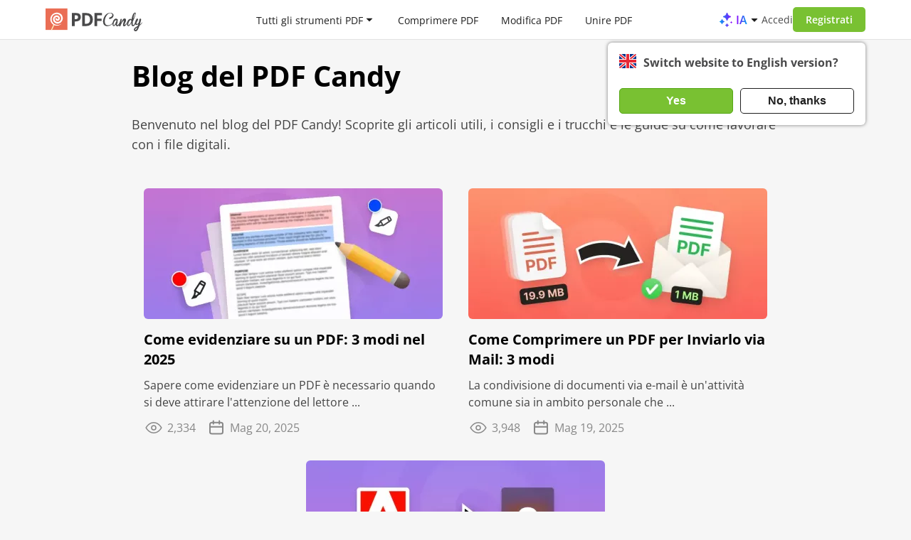

--- FILE ---
content_type: text/html; charset=UTF-8
request_url: https://pdfcandy.com/it/blog
body_size: 12461
content:
<!DOCTYPE html>
<html lang="it">

<head>
  <meta http-equiv="Content-Type" content="text/html; charset=utf-8">
  <meta charset="utf-8">
  <meta http-equiv="X-UA-Compatible" content="IE=edge" />
  <meta name="google" value="notranslate">
      <!-- <link rel="preload" href="https://static.pdfcandy.com/webpack_sprite.css-2402b2af.a0453652..svg" as="image" /> -->
        <link
      rel="preload"
      href="https://static.pdfcandy.com/fonts/opensans/open-sans-v44-cyrillic_latin-regular.woff2"
      as="font"
      type="font/woff2"
      crossorigin="anonymous"
      fetchPriority="high" />
    <!-- <link
      rel="preload"
      href="https://static.pdfcandy.com/fonts/opensans/open-sans-v44-cyrillic_latin-300.woff2"
      as="font"
      type="font/woff2"
      crossorigin="anonymous"
      fetchPriority="high"
    /> -->
    <!-- <link
      rel="preload"
      href="https://static.pdfcandy.com/fonts/opensans/open-sans-v44-cyrillic_latin-500.woff2"
      as="font"
      type="font/woff2"
      crossorigin="anonymous"
      fetchPriority="high"
    /> -->
    <link
      rel="preload"
      href="https://static.pdfcandy.com/fonts/opensans/open-sans-v44-cyrillic_latin-600.woff2"
      as="font"
      type="font/woff2"
      crossorigin="anonymous"
      fetchPriority="high" />
    <link
      rel="preload"
      href="https://static.pdfcandy.com/fonts/opensans/open-sans-v44-cyrillic_latin-700.woff2"
      as="font"
      type="font/woff2"
      crossorigin="anonymous"
      fetchPriority="high" />
    <!-- <link
      rel="preload"
      href="https://static.pdfcandy.com/fonts/opensans/open-sans-v44-cyrillic_latin-800.woff2"
      as="font"
      type="font/woff2"
      crossorigin="anonymous"
      fetchPriority="high"
    /> -->
      <title>Blog - PDF Candy</title>
  <link rel="shortcut icon" href="https://static.pdfcandy.com/images/favicon3.ico">
  <meta name="viewport" content="width=device-width, initial-scale=1.0">
        
  
  <link rel="stylesheet" href="https://static.pdfcandy.com/index.css?171031092">
      
  
      <link rel="stylesheet" href="https://static.pdfcandy.com/blog.css?1769615798">
  
  
  
  
  
  
  
  <meta name="language" content="it" />
  
    
<link rel="canonical" href="https://pdfcandy.com/it/blog" />
<link rel="alternate" hreflang="x-default" href="https://pdfcandy.com/blog" />
<link rel="alternate" hreflang="en" href="https://pdfcandy.com/blog" />
<link rel="alternate" hreflang="it" href="https://pdfcandy.com/it/blog" />
<link rel="alternate" hreflang="de" href="https://pdfcandy.com/de/blog" />
<link rel="alternate" hreflang="fr" href="https://pdfcandy.com/fr/blog" />
<link rel="alternate" hreflang="pt" href="https://pdfcandy.com/pt/blog" />
<link rel="alternate" hreflang="sv" href="https://pdfcandy.com/se/blog" />
      <script async src="https://www.googletagmanager.com/gtag/js?id=G-61TEKBGQ22"></script>
  <script>
    window.dataLayer = window.dataLayer || [];
    window.glb = window.glb || {};

    function gtag() {
      dataLayer.push(arguments);
    }
    gtag('js', new Date());
    gtag('config', 'G-61TEKBGQ22');


    function setCookie(name, value, options) {
      options = options || {};
      var expires = options.expires;
      if (typeof expires == "number" && expires) {
        var d = new Date();
        d.setTime(d.getTime() + expires * 1000);
        expires = options.expires = d;
      }
      if (expires && expires.toUTCString) {
        options.expires = expires.toUTCString();
      }
      value = encodeURIComponent(value);
      var updatedCookie = name + "=" + value;
      for (var propName in options) {
        updatedCookie += "; " + propName;
        var propValue = options[propName];
        if (propValue !== true) {
          updatedCookie += "=" + propValue;
        }
      }
      document.cookie = updatedCookie;
    }
  </script>
</head>

<body id="it" class="">

          <div class="signup-popup popupcandy" data-type='popup'>
  <div class="popupcandy__close svg-cross svg-cross-dims">
  </div>
  <div class="popupcandy__header" data-titles="[&quot;Accedi a PDF Candy&quot;,&quot;Accedi con email&quot;,&quot;Codice inviato!&quot;]">Accedi a PDF Candy</div>
  <!-- /.login-popup__header -->

  <div class="login-popup__social social_list">
    <button type="button"
            data-url="/it/google-signin?redirect_state=%2Fit%2Fblog"
            class="login-popup__social-item gsignin"
    >
      <i class="svg-google_sign_in_logo"></i>
      <span>Accedi con Google</span>
    </button>
    <button type="button"
            data-url="/it/apple-signin?redirect_state=%2Fit%2Fblog"
            class="login-popup__social-item apple"
    >
      <i class="svg-apple_sign_in_logo"></i>
      <span>Accedi con Apple</span>
    </button>
  </div>

  <div class="login-popup__or">
    o  </div>
  <div class="login-popup__social _2">
    <button type="button" class="login-popup__social-item btn2">
      <i class="svg-email_sign_in"></i>
      <span>Accedi con email</span>
    </button>
  </div>

  <div style="display:none" class="login-popup__form">
    <form action="#" class="login-form">
      <label for="mail2">Email</label>
      <input id="mail2" type="email" class="login-form__email mb-0" autocomplete="on" autofocus>

      <label style="display:none" for="otp2">Controlla la tua email</label>
      <input style="display:none" id="otp2" type="number" class="login-form__otp mb-0" min="0" autocomplete="off" autofocus>

      <div class="popup-error-email popup-error"></div>
      <input type="button" class="login-form__btn btn2" value="Accedi">
    </form>
  </div>

  <div class="terms_text">
    Utilizzando PDF Candy, accetti i nostri <a href="/it/terms-of-use.html">Termini di utilizzo</a> e la nostra <a href="/it/privacy-policy.html">Informativa sulla privacy</a>.  </div>

  <!-- /.login-popup__form -->
</div>      <div class="overlay"></div>
  
  
  <!-- HEADER -->

  
  <header class="header container-wrap">
    <a href="#" class="arr_back" draggable="false">
      <i class="svg-back" draggable="false"></i>
    </a>
    <div class="header__logo">
      <a href="/it/" draggable="false">
        <img
          src="https://static.pdfcandy.com/top-logo.svg"
          width="136"
          height="34"
          draggable="false"
          class="header__logo-img"
          alt="PDFCandy"
          title="PDFCandy"
        />
      </a>
          </div>
            <div class="header__nav">
              <div class="header__nav-item" id="all-tools-box-open">
          <a href="#" onclick="return false;" class="header__nav-link">
            Tutti gli strumenti PDF          </a>
          <svg class="header__nav-arrow arrow" width="10" height="5" viewBox="0 0 10 5" fill="none" xmlns="http://www.w3.org/2000/svg">
          <path d="M1.20711 0C0.761654 0 0.538571 0.538571 0.853553 0.853553L4.64645 4.64645C4.84171 4.84171 5.15829 4.84171 5.35355 4.64645L9.14645 0.853553C9.46143 0.53857 9.23835 0 8.79289 0H1.20711Z" fill="#1F1F1F"/>
          </svg>
        </div>
        <a href="/it/compress-pdf.html" class="header__nav-item">Comprimere PDF</a>
        <a href="/it/edit-pdf.html" class="header__nav-item">Modifica PDF</a>
        <a href="/it/merge-pdf.html" class="header__nav-item">Unire PDF</a>
        <a href="/it/pdf-to-word.html" class="header__nav-item">PDF in Word</a>
          </div>
    <!-- /.header-nav -->
    <div class="header__profile">
                        <div class="header-menu-item-ai">
            <a href="#" class="header-ai-dropdown-trigger">
              <i class="svg-ai-stars"></i>
              <span>IA</span>
              <i class="arrow svg-arrow"></i>
            </a>
            <div class="ai-dropdown" data-type="popup">
            <ul class="dropdown-menu">
                              <li>
                  <a href="/it/pdf-summarizer.html">
                    <i class="svg-pdf-summarizer"></i>
                    Riassumi PDF                  </a>
                </li>
                              <li>
                  <a href="/it/pdf-chat.html">
                    <i class="svg-pdf-chat"></i>
                    Chatta con PDF                  </a>
                </li>
                              <li>
                  <a href="/it/pdf-translator.html">
                    <i class="svg-pdf-translator"></i>
                    Traduci PDF                  </a>
                </li>
                          </ul>
          </div>
        </div>
                    <div class="header__profile-login">Accedi</div>
        <div class="btn2 header__profile-signupBtn">Registrati</div>
                              <div id="langpopup" class="lang__suggest">
            <div class="lang__suggest-question">
              <div class="langpopup__img svg-{lang} svg-{lang}-dims">

              </div>
              <div class="lang__suggest-text phrase2">

              </div>
            </div>
            <div class="lang__suggest-btns">
              <button class="lang__suggest-btn lang__suggest-relocate phrase4 btn2"></button>
              <button class="lang__suggest-close phrase3 lang__suggest-btn btn2 btn-inactive"></button>
            </div>
          </div>
                            <!-- /.header__profile-lang -->

      <div class="header__profile-burger ml-15">
        <span></span>
      </div>
      <!-- /.header__profile-burger -->
    </div>
    <!-- /.header-profile -->
    <div class="header__popups">
      <div class="all-tools-box" data-type="popup">
        <div class="all-tools-menu container-wrap">
                                          <div class=" block block-1">
              <div class="menu-header short-text"><span title="Gestione dei file PDF">Gestione dei file PDF</span></div>
              <div class="all-tools__container">
                
                  <a title="Modifica PDF" href="/it/edit-pdf.html" class="" >
                    <div class="item short-text ">
                      <div class="svg-block">
                        <i class="svg-edit-pdf svg-edit-pdf-dims"></i>
                      </div>
                      <span>Modifica PDF</span>
                                          </div>
                  </a>
                
                  <a title="Comprimere PDF" href="/it/compress-pdf.html" class="" >
                    <div class="item short-text ">
                      <div class="svg-block">
                        <i class="svg-compress-pdf svg-compress-pdf-dims"></i>
                      </div>
                      <span>Comprimere PDF</span>
                                          </div>
                  </a>
                
                  <a title="Sintesi PDF" href="/it/pdf-summarizer.html" class="" >
                    <div class="item short-text ">
                      <div class="svg-block">
                        <i class="svg-pdf-summarizer svg-pdf-summarizer-dims"></i>
                      </div>
                      <span>Sintesi PDF</span>
                                          </div>
                  </a>
                
                  <a title="Unire PDF" href="/it/merge-pdf.html" class="" >
                    <div class="item short-text ">
                      <div class="svg-block">
                        <i class="svg-merge-pdf svg-merge-pdf-dims"></i>
                      </div>
                      <span>Unire PDF</span>
                                          </div>
                  </a>
                
                  <a title="Traduttore PDF" href="/it/pdf-translator.html" class="" >
                    <div class="item short-text ">
                      <div class="svg-block">
                        <i class="svg-pdf-translator svg-pdf-translator-dims"></i>
                      </div>
                      <span>Traduttore PDF</span>
                                          </div>
                  </a>
                
                  <a title="Chatta con PDF" href="/it/pdf-chat.html" class="" >
                    <div class="item short-text ">
                      <div class="svg-block">
                        <i class="svg-pdf-chat svg-pdf-chat-dims"></i>
                      </div>
                      <span>Chatta con PDF</span>
                                          </div>
                  </a>
                
                  <a title="Dividere PDF" href="/it/split-pdf.html" class="" >
                    <div class="item short-text ">
                      <div class="svg-block">
                        <i class="svg-split-pdf svg-split-pdf-dims"></i>
                      </div>
                      <span>Dividere PDF</span>
                                          </div>
                  </a>
                
                  <a title="Sbloccare PDF" href="/it/unlock-pdf.html" class="" >
                    <div class="item short-text ">
                      <div class="svg-block">
                        <i class="svg-unlock-pdf svg-unlock-pdf-dims"></i>
                      </div>
                      <span>Sbloccare PDF</span>
                                          </div>
                  </a>
                
                  <a title="Proteggere PDF" href="/it/protect-pdf.html" class="" >
                    <div class="item short-text ">
                      <div class="svg-block">
                        <i class="svg-protect-pdf svg-protect-pdf-dims"></i>
                      </div>
                      <span>Proteggere PDF</span>
                                          </div>
                  </a>
                
                  <a title="Ruota PDF" href="/it/rotate-pdf.html" class="" >
                    <div class="item short-text ">
                      <div class="svg-block">
                        <i class="svg-rotate-pdf svg-rotate-pdf-dims"></i>
                      </div>
                      <span>Ruota PDF</span>
                                          </div>
                  </a>
                
                  <a title="Taglia PDF" href="/it/crop-pdf.html" class="" >
                    <div class="item short-text ">
                      <div class="svg-block">
                        <i class="svg-crop-pdf svg-crop-pdf-dims"></i>
                      </div>
                      <span>Taglia PDF</span>
                                          </div>
                  </a>
                
                  <a title="Firma PDF" href="/it/sign-pdf.html" class="" >
                    <div class="item short-text ">
                      <div class="svg-block">
                        <i class="svg-sign-pdf svg-sign-pdf-dims"></i>
                      </div>
                      <span>Firma PDF</span>
                                          </div>
                  </a>
                
                  <a title="Modifica metadati" href="/it/edit-pdf-meta.html" class="" >
                    <div class="item short-text ">
                      <div class="svg-block">
                        <i class="svg-edit-pdf-meta svg-edit-pdf-meta-dims"></i>
                      </div>
                      <span>Modifica metadati</span>
                                          </div>
                  </a>
                
                  <a title="Cancellare le pagine" href="/it/delete-pages.html" class="" >
                    <div class="item short-text ">
                      <div class="svg-block">
                        <i class="svg-delete-pages svg-delete-pages-dims"></i>
                      </div>
                      <span>Cancellare le pagine</span>
                                          </div>
                  </a>
                
                  <a title="Riorganizza pagine" href="/it/rearrange-pdf.html" class="" >
                    <div class="item short-text ">
                      <div class="svg-block">
                        <i class="svg-rearrange-pdf svg-rearrange-pdf-dims"></i>
                      </div>
                      <span>Riorganizza pagine</span>
                                          </div>
                  </a>
                
                  <a title="Estrarre pagine" href="/it/extract-pages-from-pdf.html" class="" >
                    <div class="item short-text ">
                      <div class="svg-block">
                        <i class="svg-extract-pages-from-pdf svg-extract-pages-from-pdf-dims"></i>
                      </div>
                      <span>Estrarre pagine</span>
                                          </div>
                  </a>
                
                  <a title="Estrai testo" href="/it/extract-text.html" class="" >
                    <div class="item short-text ">
                      <div class="svg-block">
                        <i class="svg-extract-text svg-extract-text-dims"></i>
                      </div>
                      <span>Estrai testo</span>
                                          </div>
                  </a>
                

                <a title="Tutti gli strumenti PDF" href="/it/tools.html" class="all-tools-link">
                  <div class="item short-text">
                    <div class="svg-block">
                      <i class="svg-all-tools"></i>
                    </div>
                    <span>Tutti gli strumenti PDF</span>
                  </div>
                </a>

              </div>
            </div>
                      <div class=" block block-2">
              <div class="menu-header short-text"><span title="Converti in PDF">Converti in PDF</span></div>
              <div class="all-tools__container">
                
                  <a title="Word in PDF" href="/it/word-to-pdf.html" class="" >
                    <div class="item short-text ">
                      <div class="svg-block">
                        <i class="svg-word-to-pdf svg-word-to-pdf-dims"></i>
                      </div>
                      <span>Word in PDF</span>
                                          </div>
                  </a>
                
                  <a title="JPG in PDF" href="/it/jpg-to-pdf.html" class="" >
                    <div class="item short-text ">
                      <div class="svg-block">
                        <i class="svg-jpg-to-pdf svg-jpg-to-pdf-dims"></i>
                      </div>
                      <span>JPG in PDF</span>
                                          </div>
                  </a>
                
                  <a title="Convertitore PDF" href="/it/" class="" >
                    <div class="item short-text ">
                      <div class="svg-block">
                        <i class="svg-pdf-converter svg-pdf-converter-dims"></i>
                      </div>
                      <span>Convertitore PDF</span>
                                          </div>
                  </a>
                
                  <a title="PNG in PDF" href="/it/png-to-pdf.html" class="" >
                    <div class="item short-text ">
                      <div class="svg-block">
                        <i class="svg-png-to-pdf svg-png-to-pdf-dims"></i>
                      </div>
                      <span>PNG in PDF</span>
                                          </div>
                  </a>
                
                  <a title="EPUB in PDF" href="/it/epub-to-pdf.html" class="" >
                    <div class="item short-text ">
                      <div class="svg-block">
                        <i class="svg-epub-to-pdf svg-epub-to-pdf-dims"></i>
                      </div>
                      <span>EPUB in PDF</span>
                                          </div>
                  </a>
                
                  <a title="Converti in PDF" href="/it/convert-to-pdf.html" class="" >
                    <div class="item short-text ">
                      <div class="svg-block">
                        <i class="svg-convert-to-pdf svg-convert-to-pdf-dims"></i>
                      </div>
                      <span>Converti in PDF</span>
                                          </div>
                  </a>
                
                  <a title="DOCX in PDF" href="/it/docx-to-pdf.html" class="" >
                    <div class="item short-text ">
                      <div class="svg-block">
                        <i class="svg-docx-to-pdf svg-docx-to-pdf-dims"></i>
                      </div>
                      <span>DOCX in PDF</span>
                                          </div>
                  </a>
                
                  <a title="Excel in PDF" href="/it/excel-to-pdf.html" class="" >
                    <div class="item short-text ">
                      <div class="svg-block">
                        <i class="svg-excel-to-pdf svg-excel-to-pdf-dims"></i>
                      </div>
                      <span>Excel in PDF</span>
                                          </div>
                  </a>
                
                  <a title="Immagine in PDF" href="/it/image-to-pdf.html" class="" >
                    <div class="item short-text ">
                      <div class="svg-block">
                        <i class="svg-image-to-pdf svg-image-to-pdf-dims"></i>
                      </div>
                      <span>Immagine in PDF</span>
                                          </div>
                  </a>
                
                  <a title="PPT in PDF" href="/it/ppt-to-pdf.html" class="" >
                    <div class="item short-text ">
                      <div class="svg-block">
                        <i class="svg-ppt-to-pdf svg-ppt-to-pdf-dims"></i>
                      </div>
                      <span>PPT in PDF</span>
                                          </div>
                  </a>
                
                  <a title="PPTX in PDF" href="/it/pptx-to-pdf.html" class="" >
                    <div class="item short-text ">
                      <div class="svg-block">
                        <i class="svg-pptx-to-pdf svg-pptx-to-pdf-dims"></i>
                      </div>
                      <span>PPTX in PDF</span>
                                          </div>
                  </a>
                
                  <a title="HEIC in PDF" href="/it/heic-to-pdf.html" class="" >
                    <div class="item short-text ">
                      <div class="svg-block">
                        <i class="svg-heic-to-pdf svg-heic-to-pdf-dims"></i>
                      </div>
                      <span>HEIC in PDF</span>
                                          </div>
                  </a>
                
                  <a title="HTML in PDF" href="/it/html-to-pdf.html" class="" >
                    <div class="item short-text ">
                      <div class="svg-block">
                        <i class="svg-html-to-pdf svg-html-to-pdf-dims"></i>
                      </div>
                      <span>HTML in PDF</span>
                                          </div>
                  </a>
                
                  <a title="DjVu in PDF" href="/it/djvu-to-pdf.html" class="" >
                    <div class="item short-text ">
                      <div class="svg-block">
                        <i class="svg-djvu-to-pdf svg-djvu-to-pdf-dims"></i>
                      </div>
                      <span>DjVu in PDF</span>
                                          </div>
                  </a>
                
                  <a title="PAGES in PDF" href="/it/pages-to-pdf.html" class="" >
                    <div class="item short-text ">
                      <div class="svg-block">
                        <i class="svg-pages-to-pdf svg-pages-to-pdf-dims"></i>
                      </div>
                      <span>PAGES in PDF</span>
                                          </div>
                  </a>
                
                  <a title="TIFF in PDF" href="/it/tiff-to-pdf.html" class="" >
                    <div class="item short-text ">
                      <div class="svg-block">
                        <i class="svg-tiff-to-pdf svg-tiff-to-pdf-dims"></i>
                      </div>
                      <span>TIFF in PDF</span>
                                          </div>
                  </a>
                
                  <a title="TXT in PDF" href="/it/txt-to-pdf.html" class="" >
                    <div class="item short-text ">
                      <div class="svg-block">
                        <i class="svg-txt-to-pdf svg-txt-to-pdf-dims"></i>
                      </div>
                      <span>TXT in PDF</span>
                                          </div>
                  </a>
                
                  <a title="ODT in PDF" href="/it/odt-to-pdf.html" class="" >
                    <div class="item short-text ">
                      <div class="svg-block">
                        <i class="svg-odt-to-pdf svg-odt-to-pdf-dims"></i>
                      </div>
                      <span>ODT in PDF</span>
                                          </div>
                  </a>
                
                  <a title="SVG in PDF" href="/it/svg-to-pdf.html" class="" >
                    <div class="item short-text ">
                      <div class="svg-block">
                        <i class="svg-svg-to-pdf svg-svg-to-pdf-dims"></i>
                      </div>
                      <span>SVG in PDF</span>
                                          </div>
                  </a>
                
                  <a title="CSV in PDF" href="/it/csv-to-pdf.html" class="" >
                    <div class="item short-text ">
                      <div class="svg-block">
                        <i class="svg-csv-to-pdf svg-csv-to-pdf-dims"></i>
                      </div>
                      <span>CSV in PDF</span>
                                          </div>
                  </a>
                
                  <a title="RTF in PDF" href="/it/rtf-to-pdf.html" class="" >
                    <div class="item short-text ">
                      <div class="svg-block">
                        <i class="svg-rtf-to-pdf svg-rtf-to-pdf-dims"></i>
                      </div>
                      <span>RTF in PDF</span>
                                          </div>
                  </a>
                
                  <a title="MOBI in PDF" href="/it/mobi-to-pdf.html" class="" >
                    <div class="item short-text ">
                      <div class="svg-block">
                        <i class="svg-mobi-to-pdf svg-mobi-to-pdf-dims"></i>
                      </div>
                      <span>MOBI in PDF</span>
                                          </div>
                  </a>
                
                  <a title="DWG in PDF" href="/it/dwg-to-pdf.html" class="" >
                    <div class="item short-text ">
                      <div class="svg-block">
                        <i class="svg-dwg-to-pdf svg-dwg-to-pdf-dims"></i>
                      </div>
                      <span>DWG in PDF</span>
                                          </div>
                  </a>
                
                  <a title="PUB in PDF" href="/it/pub-to-pdf.html" class="" >
                    <div class="item short-text ">
                      <div class="svg-block">
                        <i class="svg-pub-to-pdf svg-pub-to-pdf-dims"></i>
                      </div>
                      <span>PUB in PDF</span>
                                          </div>
                  </a>
                
                  <a title="XPS in PDF" href="/it/xps-to-pdf.html" class="" >
                    <div class="item short-text ">
                      <div class="svg-block">
                        <i class="svg-xps-to-pdf svg-xps-to-pdf-dims"></i>
                      </div>
                      <span>XPS in PDF</span>
                                          </div>
                  </a>
                
                  <a title="XML in PDF" href="/it/xml-to-pdf.html" class="" >
                    <div class="item short-text ">
                      <div class="svg-block">
                        <i class="svg-xml-to-pdf svg-xml-to-pdf-dims"></i>
                      </div>
                      <span>XML in PDF</span>
                                          </div>
                  </a>
                

                <a title="Tutti gli strumenti PDF" href="/it/tools.html" class="all-tools-link">
                  <div class="item short-text">
                    <div class="svg-block">
                      <i class="svg-all-tools"></i>
                    </div>
                    <span>Tutti gli strumenti PDF</span>
                  </div>
                </a>

              </div>
            </div>
                      <div class="min-width block block-3">
              <div class="menu-header short-text"><span title="Converti da PDF">Converti da PDF</span></div>
              <div class="all-tools__container">
                
                  <a title="PDF OCR" href="/it/pdf-ocr.html" class="" >
                    <div class="item short-text ">
                      <div class="svg-block">
                        <i class="svg-pdf-ocr svg-pdf-ocr-dims"></i>
                      </div>
                      <span>PDF OCR</span>
                                          </div>
                  </a>
                
                  <a title="PDF in Word" href="/it/pdf-to-word.html" class="" >
                    <div class="item short-text ">
                      <div class="svg-block">
                        <i class="svg-pdf-to-word svg-pdf-to-word-dims"></i>
                      </div>
                      <span>PDF in Word</span>
                                          </div>
                  </a>
                
                  <a title="PDF in JPG" href="/it/pdf-to-jpg.html" class="" >
                    <div class="item short-text ">
                      <div class="svg-block">
                        <i class="svg-pdf-to-jpg svg-pdf-to-jpg-dims"></i>
                      </div>
                      <span>PDF in JPG</span>
                                          </div>
                  </a>
                
                  <a title="PDF in PNG" href="/it/pdf-to-png.html" class="" >
                    <div class="item short-text ">
                      <div class="svg-block">
                        <i class="svg-pdf-to-png svg-pdf-to-png-dims"></i>
                      </div>
                      <span>PDF in PNG</span>
                                          </div>
                  </a>
                
                  <a title="PDF in EPUB" href="/it/pdf-to-epub.html" class="" >
                    <div class="item short-text ">
                      <div class="svg-block">
                        <i class="svg-pdf-to-epub svg-pdf-to-epub-dims"></i>
                      </div>
                      <span>PDF in EPUB</span>
                                          </div>
                  </a>
                
                  <a title="PDF in DOCX" href="/it/pdf-to-docx.html" class="" >
                    <div class="item short-text ">
                      <div class="svg-block">
                        <i class="svg-pdf-to-docx svg-pdf-to-docx-dims"></i>
                      </div>
                      <span>PDF in DOCX</span>
                                          </div>
                  </a>
                
                  <a title="Da PDF a Excel" href="/it/pdf-to-excel.html" class="" >
                    <div class="item short-text ">
                      <div class="svg-block">
                        <i class="svg-pdf-to-excel svg-pdf-to-excel-dims"></i>
                      </div>
                      <span>Da PDF a Excel</span>
                                          </div>
                  </a>
                
                  <a title="PDF in Immagine" href="/it/pdf-to-image.html" class="" >
                    <div class="item short-text ">
                      <div class="svg-block">
                        <i class="svg-pdf-to-image svg-pdf-to-image-dims"></i>
                      </div>
                      <span>PDF in Immagine</span>
                                          </div>
                  </a>
                
                  <a title="Da PDF a PPT" href="/it/pdf-to-ppt.html" class="" >
                    <div class="item short-text ">
                      <div class="svg-block">
                        <i class="svg-pdf-to-ppt svg-pdf-to-ppt-dims"></i>
                      </div>
                      <span>Da PDF a PPT</span>
                                          </div>
                  </a>
                
                  <a title="PDF in TIFF" href="/it/pdf-to-tiff.html" class="" >
                    <div class="item short-text ">
                      <div class="svg-block">
                        <i class="svg-pdf-to-tiff svg-pdf-to-tiff-dims"></i>
                      </div>
                      <span>PDF in TIFF</span>
                                          </div>
                  </a>
                
                  <a title="PDF in ODT" href="/it/pdf-to-odt.html" class="" >
                    <div class="item short-text ">
                      <div class="svg-block">
                        <i class="svg-pdf-to-odt svg-pdf-to-odt-dims"></i>
                      </div>
                      <span>PDF in ODT</span>
                                          </div>
                  </a>
                
                  <a title="PDF in PDF/A" href="/it/pdf-to-pdfa.html" class="" >
                    <div class="item short-text ">
                      <div class="svg-block">
                        <i class="svg-pdf-to-pdfa svg-pdf-to-pdfa-dims"></i>
                      </div>
                      <span>PDF in PDF/A</span>
                                          </div>
                  </a>
                
                  <a title="PDF in SVG" href="/it/pdf-to-svg.html" class="" >
                    <div class="item short-text ">
                      <div class="svg-block">
                        <i class="svg-pdf-to-svg svg-pdf-to-svg-dims"></i>
                      </div>
                      <span>PDF in SVG</span>
                                          </div>
                  </a>
                
                  <a title="PDF in CSV" href="/it/pdf-to-csv.html" class="" >
                    <div class="item short-text ">
                      <div class="svg-block">
                        <i class="svg-pdf-to-csv svg-pdf-to-csv-dims"></i>
                      </div>
                      <span>PDF in CSV</span>
                                          </div>
                  </a>
                
                  <a title="PDF in RTF" href="/it/pdf-to-rtf.html" class="" >
                    <div class="item short-text ">
                      <div class="svg-block">
                        <i class="svg-pdf-to-rtf svg-pdf-to-rtf-dims"></i>
                      </div>
                      <span>PDF in RTF</span>
                                          </div>
                  </a>
                
                  <a title="PDF in MOBI" href="/it/pdf-to-mobi.html" class="" >
                    <div class="item short-text ">
                      <div class="svg-block">
                        <i class="svg-pdf-to-mobi svg-pdf-to-mobi-dims"></i>
                      </div>
                      <span>PDF in MOBI</span>
                                          </div>
                  </a>
                
                  <a title="PDF in GIF" href="/it/pdf-to-gif.html" class="" >
                    <div class="item short-text ">
                      <div class="svg-block">
                        <i class="svg-pdf-to-gif svg-pdf-to-gif-dims"></i>
                      </div>
                      <span>PDF in GIF</span>
                                          </div>
                  </a>
                

                <a title="Tutti gli strumenti PDF" href="/it/tools.html" class="all-tools-link">
                  <div class="item short-text">
                    <div class="svg-block">
                      <i class="svg-all-tools"></i>
                    </div>
                    <span>Tutti gli strumenti PDF</span>
                  </div>
                </a>

              </div>
            </div>
                  </div>
      </div>
    </div>
    <div class="mobile">
      <div class="mobile-menu">
                  <button class="accordion">Gestione dei file PDF <div class="accordion-arrow svg-arrow-down-mobile svg-arrow-down-mobile-dims"></div></button>
          <div class="panel">
                          <a href="/it/edit-pdf.html" class="" >
                <div class="item">
                  <div class="svg-block svg-edit-pdf svg-edit-pdf-dims"></div>
                  Modifica PDF                                  </div>
              </a>
                          <a href="/it/compress-pdf.html" class="" >
                <div class="item">
                  <div class="svg-block svg-compress-pdf svg-compress-pdf-dims"></div>
                  Comprimere PDF                                  </div>
              </a>
                          <a href="/it/pdf-summarizer.html" class="" >
                <div class="item">
                  <div class="svg-block svg-pdf-summarizer svg-pdf-summarizer-dims"></div>
                  Sintesi PDF                                  </div>
              </a>
                          <a href="/it/merge-pdf.html" class="" >
                <div class="item">
                  <div class="svg-block svg-merge-pdf svg-merge-pdf-dims"></div>
                  Unire PDF                                  </div>
              </a>
                          <a href="/it/pdf-translator.html" class="" >
                <div class="item">
                  <div class="svg-block svg-pdf-translator svg-pdf-translator-dims"></div>
                  Traduttore PDF                                  </div>
              </a>
                          <a href="/it/pdf-chat.html" class="" >
                <div class="item">
                  <div class="svg-block svg-pdf-chat svg-pdf-chat-dims"></div>
                  Chatta con PDF                                  </div>
              </a>
                          <a href="/it/split-pdf.html" class="" >
                <div class="item">
                  <div class="svg-block svg-split-pdf svg-split-pdf-dims"></div>
                  Dividere PDF                                  </div>
              </a>
                          <a href="/it/unlock-pdf.html" class="" >
                <div class="item">
                  <div class="svg-block svg-unlock-pdf svg-unlock-pdf-dims"></div>
                  Sbloccare PDF                                  </div>
              </a>
                          <a href="/it/protect-pdf.html" class="" >
                <div class="item">
                  <div class="svg-block svg-protect-pdf svg-protect-pdf-dims"></div>
                  Proteggere PDF                                  </div>
              </a>
                          <a href="/it/rotate-pdf.html" class="" >
                <div class="item">
                  <div class="svg-block svg-rotate-pdf svg-rotate-pdf-dims"></div>
                  Ruota PDF                                  </div>
              </a>
                          <a href="/it/crop-pdf.html" class="" >
                <div class="item">
                  <div class="svg-block svg-crop-pdf svg-crop-pdf-dims"></div>
                  Taglia PDF                                  </div>
              </a>
                          <a href="/it/sign-pdf.html" class="" >
                <div class="item">
                  <div class="svg-block svg-sign-pdf svg-sign-pdf-dims"></div>
                  Firma PDF                                  </div>
              </a>
                          <a href="/it/edit-pdf-meta.html" class="" >
                <div class="item">
                  <div class="svg-block svg-edit-pdf-meta svg-edit-pdf-meta-dims"></div>
                  Modifica metadati                                  </div>
              </a>
                          <a href="/it/delete-pages.html" class="" >
                <div class="item">
                  <div class="svg-block svg-delete-pages svg-delete-pages-dims"></div>
                  Cancellare le pagine                                  </div>
              </a>
                          <a href="/it/rearrange-pdf.html" class="" >
                <div class="item">
                  <div class="svg-block svg-rearrange-pdf svg-rearrange-pdf-dims"></div>
                  Riorganizza pagine                                  </div>
              </a>
                          <a href="/it/extract-pages-from-pdf.html" class="" >
                <div class="item">
                  <div class="svg-block svg-extract-pages-from-pdf svg-extract-pages-from-pdf-dims"></div>
                  Estrarre pagine                                  </div>
              </a>
                          <a href="/it/extract-text.html" class="" >
                <div class="item">
                  <div class="svg-block svg-extract-text svg-extract-text-dims"></div>
                  Estrai testo                                  </div>
              </a>
                          <a href="/it/extract-images.html" class="" >
                <div class="item">
                  <div class="svg-block svg-extract-images svg-extract-images-dims"></div>
                  Estrai immagini                                  </div>
              </a>
                          <a href="/it/add-page-numbers.html" class="" >
                <div class="item">
                  <div class="svg-block svg-add-page-numbers svg-add-page-numbers-dims"></div>
                  Aggiungere i numeri di pagina                                  </div>
              </a>
                          <a href="/it/edit-pdf-text.html" class="" >
                <div class="item">
                  <div class="svg-block svg-edit-pdf-text svg-edit-pdf-text-dims"></div>
                  Modifica testo PDF                                  </div>
              </a>
                          <a href="/it/pdf-reader.html" class="" >
                <div class="item">
                  <div class="svg-block svg-pdf-reader svg-pdf-reader-dims"></div>
                  Lettore PDF                                  </div>
              </a>
                          <a href="/it/add-watermark.html" class="" >
                <div class="item">
                  <div class="svg-block svg-add-watermark svg-add-watermark-dims"></div>
                  Aggiungere filigrana                                  </div>
              </a>
                          <a href="/it/add-text-to-pdf.html" class="" >
                <div class="item">
                  <div class="svg-block svg-add-text-to-pdf svg-add-text-to-pdf-dims"></div>
                  Aggiungere testo                                  </div>
              </a>
                          <a href="/it/add-image-to-pdf.html" class="" >
                <div class="item">
                  <div class="svg-block svg-add-image-to-pdf svg-add-image-to-pdf-dims"></div>
                  Aggiungi immagine a PDF                                  </div>
              </a>
                          <a href="/it/flatten-pdf.html" class="" >
                <div class="item">
                  <div class="svg-block svg-flatten-pdf svg-flatten-pdf-dims"></div>
                  Appiattisci PDF                                  </div>
              </a>
                          <a href="/it/annotate-pdf.html" class="" >
                <div class="item">
                  <div class="svg-block svg-annotate-pdf svg-annotate-pdf-dims"></div>
                  Annotare PDF                                  </div>
              </a>
                          <a href="/it/highlight-pdf.html" class="" >
                <div class="item">
                  <div class="svg-block svg-highlight-pdf svg-highlight-pdf-dims"></div>
                  Evidenziare PDF                                  </div>
              </a>
                          <a href="/it/create-pdf.html" class="" >
                <div class="item">
                  <div class="svg-block svg-create-pdf svg-create-pdf-dims"></div>
                  Creare PDF                                  </div>
              </a>
                          <a href="/it/remove-metadata.html" class="" >
                <div class="item">
                  <div class="svg-block svg-remove-metadata svg-remove-metadata-dims"></div>
                  Rimuovi metadati                                  </div>
              </a>
                          <a href="/it/resize-pdf.html" class="" >
                <div class="item">
                  <div class="svg-block svg-resize-pdf svg-resize-pdf-dims"></div>
                  Ridimensiona pagine                                  </div>
              </a>
                          <a href="/it/whiteout-pdf.html" class="" >
                <div class="item">
                  <div class="svg-block svg-whiteout-pdf svg-whiteout-pdf-dims"></div>
                  Whiteout PDF                                  </div>
              </a>
                          <a href="/it/pdf-to-black-and-white.html" class="" >
                <div class="item">
                  <div class="svg-block svg-pdf-to-black-and-white svg-pdf-to-black-and-white-dims"></div>
                  PDF in scala di grigi                                  </div>
              </a>
                          <a href="/it/header-footer.html" class="" >
                <div class="item">
                  <div class="svg-block svg-header-footer svg-header-footer-dims"></div>
                  Intestazione e piè di pagina                                  </div>
              </a>
                          <a href="/it/repair-pdf.html" class="" >
                <div class="item">
                  <div class="svg-block svg-repair-pdf svg-repair-pdf-dims"></div>
                  Riparare PDF                                  </div>
              </a>
                          <a href="/it/pdf-filler.html" class="" >
                <div class="item">
                  <div class="svg-block svg-pdf-filler svg-pdf-filler-dims"></div>
                  Compilatore PDF                                  </div>
              </a>
                          <a href="/it/organize-pdf.html" class="" >
                <div class="item">
                  <div class="svg-block svg-organize-pdf svg-organize-pdf-dims"></div>
                  Organizza pagine                                  </div>
              </a>
            
                          <a href="/it/tools.html">
                <div class="item">
                  <div class="svg-block svg-all-tools">
                  </div>
                  Tutti gli strumenti PDF                </div>
              </a>
            
          </div>
                  <button class="accordion">Converti in PDF <div class="accordion-arrow svg-arrow-down-mobile svg-arrow-down-mobile-dims"></div></button>
          <div class="panel">
                          <a href="/it/word-to-pdf.html" class="" >
                <div class="item">
                  <div class="svg-block svg-word-to-pdf svg-word-to-pdf-dims"></div>
                  Word in PDF                                  </div>
              </a>
                          <a href="/it/jpg-to-pdf.html" class="" >
                <div class="item">
                  <div class="svg-block svg-jpg-to-pdf svg-jpg-to-pdf-dims"></div>
                  JPG in PDF                                  </div>
              </a>
                          <a href="/it/" class="" >
                <div class="item">
                  <div class="svg-block svg-pdf-converter svg-pdf-converter-dims"></div>
                  Convertitore PDF                                  </div>
              </a>
                          <a href="/it/png-to-pdf.html" class="" >
                <div class="item">
                  <div class="svg-block svg-png-to-pdf svg-png-to-pdf-dims"></div>
                  PNG in PDF                                  </div>
              </a>
                          <a href="/it/epub-to-pdf.html" class="" >
                <div class="item">
                  <div class="svg-block svg-epub-to-pdf svg-epub-to-pdf-dims"></div>
                  EPUB in PDF                                  </div>
              </a>
                          <a href="/it/convert-to-pdf.html" class="" >
                <div class="item">
                  <div class="svg-block svg-convert-to-pdf svg-convert-to-pdf-dims"></div>
                  Converti in PDF                                  </div>
              </a>
                          <a href="/it/docx-to-pdf.html" class="" >
                <div class="item">
                  <div class="svg-block svg-docx-to-pdf svg-docx-to-pdf-dims"></div>
                  DOCX in PDF                                  </div>
              </a>
                          <a href="/it/excel-to-pdf.html" class="" >
                <div class="item">
                  <div class="svg-block svg-excel-to-pdf svg-excel-to-pdf-dims"></div>
                  Excel in PDF                                  </div>
              </a>
                          <a href="/it/image-to-pdf.html" class="" >
                <div class="item">
                  <div class="svg-block svg-image-to-pdf svg-image-to-pdf-dims"></div>
                  Immagine in PDF                                  </div>
              </a>
                          <a href="/it/ppt-to-pdf.html" class="" >
                <div class="item">
                  <div class="svg-block svg-ppt-to-pdf svg-ppt-to-pdf-dims"></div>
                  PPT in PDF                                  </div>
              </a>
                          <a href="/it/pptx-to-pdf.html" class="" >
                <div class="item">
                  <div class="svg-block svg-pptx-to-pdf svg-pptx-to-pdf-dims"></div>
                  PPTX in PDF                                  </div>
              </a>
                          <a href="/it/heic-to-pdf.html" class="" >
                <div class="item">
                  <div class="svg-block svg-heic-to-pdf svg-heic-to-pdf-dims"></div>
                  HEIC in PDF                                  </div>
              </a>
                          <a href="/it/html-to-pdf.html" class="" >
                <div class="item">
                  <div class="svg-block svg-html-to-pdf svg-html-to-pdf-dims"></div>
                  HTML in PDF                                  </div>
              </a>
                          <a href="/it/djvu-to-pdf.html" class="" >
                <div class="item">
                  <div class="svg-block svg-djvu-to-pdf svg-djvu-to-pdf-dims"></div>
                  DjVu in PDF                                  </div>
              </a>
                          <a href="/it/pages-to-pdf.html" class="" >
                <div class="item">
                  <div class="svg-block svg-pages-to-pdf svg-pages-to-pdf-dims"></div>
                  PAGES in PDF                                  </div>
              </a>
                          <a href="/it/tiff-to-pdf.html" class="" >
                <div class="item">
                  <div class="svg-block svg-tiff-to-pdf svg-tiff-to-pdf-dims"></div>
                  TIFF in PDF                                  </div>
              </a>
                          <a href="/it/txt-to-pdf.html" class="" >
                <div class="item">
                  <div class="svg-block svg-txt-to-pdf svg-txt-to-pdf-dims"></div>
                  TXT in PDF                                  </div>
              </a>
                          <a href="/it/odt-to-pdf.html" class="" >
                <div class="item">
                  <div class="svg-block svg-odt-to-pdf svg-odt-to-pdf-dims"></div>
                  ODT in PDF                                  </div>
              </a>
                          <a href="/it/svg-to-pdf.html" class="" >
                <div class="item">
                  <div class="svg-block svg-svg-to-pdf svg-svg-to-pdf-dims"></div>
                  SVG in PDF                                  </div>
              </a>
                          <a href="/it/csv-to-pdf.html" class="" >
                <div class="item">
                  <div class="svg-block svg-csv-to-pdf svg-csv-to-pdf-dims"></div>
                  CSV in PDF                                  </div>
              </a>
                          <a href="/it/rtf-to-pdf.html" class="" >
                <div class="item">
                  <div class="svg-block svg-rtf-to-pdf svg-rtf-to-pdf-dims"></div>
                  RTF in PDF                                  </div>
              </a>
                          <a href="/it/mobi-to-pdf.html" class="" >
                <div class="item">
                  <div class="svg-block svg-mobi-to-pdf svg-mobi-to-pdf-dims"></div>
                  MOBI in PDF                                  </div>
              </a>
                          <a href="/it/dwg-to-pdf.html" class="" >
                <div class="item">
                  <div class="svg-block svg-dwg-to-pdf svg-dwg-to-pdf-dims"></div>
                  DWG in PDF                                  </div>
              </a>
                          <a href="/it/pub-to-pdf.html" class="" >
                <div class="item">
                  <div class="svg-block svg-pub-to-pdf svg-pub-to-pdf-dims"></div>
                  PUB in PDF                                  </div>
              </a>
                          <a href="/it/xps-to-pdf.html" class="" >
                <div class="item">
                  <div class="svg-block svg-xps-to-pdf svg-xps-to-pdf-dims"></div>
                  XPS in PDF                                  </div>
              </a>
                          <a href="/it/xml-to-pdf.html" class="" >
                <div class="item">
                  <div class="svg-block svg-xml-to-pdf svg-xml-to-pdf-dims"></div>
                  XML in PDF                                  </div>
              </a>
                          <a href="/it/webp-to-pdf.html" class="" >
                <div class="item">
                  <div class="svg-block svg-webp-to-pdf svg-webp-to-pdf-dims"></div>
                  WebP in PDF                                  </div>
              </a>
                          <a href="/it/heif-to-pdf.html" class="" >
                <div class="item">
                  <div class="svg-block svg-heif-to-pdf svg-heif-to-pdf-dims"></div>
                  HEIF in PDF                                  </div>
              </a>
                          <a href="/it/jfif-to-pdf.html" class="" >
                <div class="item">
                  <div class="svg-block svg-jfif-to-pdf svg-jfif-to-pdf-dims"></div>
                  JFIF in PDF                                  </div>
              </a>
                          <a href="/it/gif-to-pdf.html" class="" >
                <div class="item">
                  <div class="svg-block svg-gif-to-pdf svg-gif-to-pdf-dims"></div>
                  GIF in PDF                                  </div>
              </a>
                          <a href="/it/bmp-to-pdf.html" class="" >
                <div class="item">
                  <div class="svg-block svg-bmp-to-pdf svg-bmp-to-pdf-dims"></div>
                  BMP in PDF                                  </div>
              </a>
                          <a href="/it/hwp-to-pdf.html" class="" >
                <div class="item">
                  <div class="svg-block svg-hwp-to-pdf svg-hwp-to-pdf-dims"></div>
                  HWP in PDF                                  </div>
              </a>
                          <a href="/it/chm-to-pdf.html" class="" >
                <div class="item">
                  <div class="svg-block svg-chm-to-pdf svg-chm-to-pdf-dims"></div>
                  CHM in PDF                                  </div>
              </a>
                          <a href="/it/fb2-to-pdf.html" class="" >
                <div class="item">
                  <div class="svg-block svg-fb2-to-pdf svg-fb2-to-pdf-dims"></div>
                  FB2 in PDF                                  </div>
              </a>
                          <a href="/it/zip-to-pdf.html" class="" >
                <div class="item">
                  <div class="svg-block svg-zip-to-pdf svg-zip-to-pdf-dims"></div>
                  ZIP in PDF                                  </div>
              </a>
                          <a href="/it/url-to-pdf.html" class="" >
                <div class="item">
                  <div class="svg-block svg-url-to-pdf svg-url-to-pdf-dims"></div>
                  URL in PDF                                  </div>
              </a>
                          <a href="/it/wps-to-pdf.html" class="" >
                <div class="item">
                  <div class="svg-block svg-wps-to-pdf svg-wps-to-pdf-dims"></div>
                  WPS in PDF                                  </div>
              </a>
                          <a href="/it/eml-to-pdf.html" class="" >
                <div class="item">
                  <div class="svg-block svg-eml-to-pdf svg-eml-to-pdf-dims"></div>
                  EML in PDF                                  </div>
              </a>
                          <a href="/it/md-to-pdf.html" class="" >
                <div class="item">
                  <div class="svg-block svg-md-to-pdf svg-md-to-pdf-dims"></div>
                  MD in PDF                                  </div>
              </a>
                          <a href="/it/ebook-to-pdf.html" class="" >
                <div class="item">
                  <div class="svg-block svg-ebook-to-pdf svg-ebook-to-pdf-dims"></div>
                  Ebook in PDF                                  </div>
              </a>
                          <a href="/it/dxf-to-pdf.html" class="" >
                <div class="item">
                  <div class="svg-block svg-dxf-to-pdf svg-dxf-to-pdf-dims"></div>
                  DXF in PDF                                  </div>
              </a>
                          <a href="/it/cbz-to-pdf.html" class="" >
                <div class="item">
                  <div class="svg-block svg-cbz-to-pdf svg-cbz-to-pdf-dims"></div>
                  CBZ in PDF                                  </div>
              </a>
                          <a href="/it/ai-to-pdf.html" class="" >
                <div class="item">
                  <div class="svg-block svg-ai-to-pdf svg-ai-to-pdf-dims"></div>
                  AI in PDF                                  </div>
              </a>
                          <a href="/it/cbr-to-pdf.html" class="" >
                <div class="item">
                  <div class="svg-block svg-cbr-to-pdf svg-cbr-to-pdf-dims"></div>
                  CBR in PDF                                  </div>
              </a>
            
            
          </div>
                  <button class="accordion">Converti da PDF <div class="accordion-arrow svg-arrow-down-mobile svg-arrow-down-mobile-dims"></div></button>
          <div class="panel">
                          <a href="/it/pdf-ocr.html" class="" >
                <div class="item">
                  <div class="svg-block svg-pdf-ocr svg-pdf-ocr-dims"></div>
                  PDF OCR                                  </div>
              </a>
                          <a href="/it/pdf-to-word.html" class="" >
                <div class="item">
                  <div class="svg-block svg-pdf-to-word svg-pdf-to-word-dims"></div>
                  PDF in Word                                  </div>
              </a>
                          <a href="/it/pdf-to-jpg.html" class="" >
                <div class="item">
                  <div class="svg-block svg-pdf-to-jpg svg-pdf-to-jpg-dims"></div>
                  PDF in JPG                                  </div>
              </a>
                          <a href="/it/pdf-to-png.html" class="" >
                <div class="item">
                  <div class="svg-block svg-pdf-to-png svg-pdf-to-png-dims"></div>
                  PDF in PNG                                  </div>
              </a>
                          <a href="/it/pdf-to-epub.html" class="" >
                <div class="item">
                  <div class="svg-block svg-pdf-to-epub svg-pdf-to-epub-dims"></div>
                  PDF in EPUB                                  </div>
              </a>
                          <a href="/it/pdf-to-docx.html" class="" >
                <div class="item">
                  <div class="svg-block svg-pdf-to-docx svg-pdf-to-docx-dims"></div>
                  PDF in DOCX                                  </div>
              </a>
                          <a href="/it/pdf-to-excel.html" class="" >
                <div class="item">
                  <div class="svg-block svg-pdf-to-excel svg-pdf-to-excel-dims"></div>
                  Da PDF a Excel                                  </div>
              </a>
                          <a href="/it/pdf-to-image.html" class="" >
                <div class="item">
                  <div class="svg-block svg-pdf-to-image svg-pdf-to-image-dims"></div>
                  PDF in Immagine                                  </div>
              </a>
                          <a href="/it/pdf-to-ppt.html" class="" >
                <div class="item">
                  <div class="svg-block svg-pdf-to-ppt svg-pdf-to-ppt-dims"></div>
                  Da PDF a PPT                                  </div>
              </a>
                          <a href="/it/pdf-to-tiff.html" class="" >
                <div class="item">
                  <div class="svg-block svg-pdf-to-tiff svg-pdf-to-tiff-dims"></div>
                  PDF in TIFF                                  </div>
              </a>
                          <a href="/it/pdf-to-odt.html" class="" >
                <div class="item">
                  <div class="svg-block svg-pdf-to-odt svg-pdf-to-odt-dims"></div>
                  PDF in ODT                                  </div>
              </a>
                          <a href="/it/pdf-to-pdfa.html" class="" >
                <div class="item">
                  <div class="svg-block svg-pdf-to-pdfa svg-pdf-to-pdfa-dims"></div>
                  PDF in PDF/A                                  </div>
              </a>
                          <a href="/it/pdf-to-svg.html" class="" >
                <div class="item">
                  <div class="svg-block svg-pdf-to-svg svg-pdf-to-svg-dims"></div>
                  PDF in SVG                                  </div>
              </a>
                          <a href="/it/pdf-to-csv.html" class="" >
                <div class="item">
                  <div class="svg-block svg-pdf-to-csv svg-pdf-to-csv-dims"></div>
                  PDF in CSV                                  </div>
              </a>
                          <a href="/it/pdf-to-rtf.html" class="" >
                <div class="item">
                  <div class="svg-block svg-pdf-to-rtf svg-pdf-to-rtf-dims"></div>
                  PDF in RTF                                  </div>
              </a>
                          <a href="/it/pdf-to-mobi.html" class="" >
                <div class="item">
                  <div class="svg-block svg-pdf-to-mobi svg-pdf-to-mobi-dims"></div>
                  PDF in MOBI                                  </div>
              </a>
                          <a href="/it/pdf-to-gif.html" class="" >
                <div class="item">
                  <div class="svg-block svg-pdf-to-gif svg-pdf-to-gif-dims"></div>
                  PDF in GIF                                  </div>
              </a>
                          <a href="/it/pdf-to-bmp.html" class="" >
                <div class="item">
                  <div class="svg-block svg-pdf-to-bmp svg-pdf-to-bmp-dims"></div>
                  PDF in BMP                                  </div>
              </a>
            
            
          </div>
                          <button class="accordion item-ai">
            <i class="svg-ai-stars"></i>
            <span>IA</span>
            <i class="accordion-arrow svg-arrow-down-mobile svg-arrow-down-mobile-dims"></i>
          </button>
          <div class="panel">
                                        <a href="/it/pdf-summarizer.html" class="" >
                <div class="item">
                  <div class="svg-block svg-pdf-summarizer"></div>
                  Riassumi PDF                                  </div>
              </a>
                                        <a href="/it/pdf-chat.html" class="" >
                <div class="item">
                  <div class="svg-block svg-pdf-chat"></div>
                  Chatta con PDF                                  </div>
              </a>
                                        <a href="/it/pdf-translator.html" class="" >
                <div class="item">
                  <div class="svg-block svg-pdf-translator"></div>
                  Traduci PDF                                  </div>
              </a>
                      </div>
              </div>
      <div class="mobile-lang">
        <button id="mobileLangBtn" class="mobile-lang__btn">
                  </button>
      </div>
    </div>
  </header>

  <div id="first"></div>
  <div id="second"></div>

  
<div class="site-wrap">
    <div class='content  '>

        
                                <div class="container  ">

                <div class='main-block' >
                
                
                                    <div class='inner container-wrap'>
                
                    
                                            <div class="container">
  <div class="blog">
          <div class="blog-header">
        <h1>Blog del PDF Candy</h1>
        <div class="blog-header__description mt-15">
          Benvenuto nel blog del PDF Candy! Scoprite gli articoli utili, i consigli e i trucchi e le guide su come lavorare con i file digitali.        </div>
      </div>
              <div class="section">
        <div class="cards-rows">
                                  <div class="card-vertical ">
    <a href="/it/blog/come-evidenziare-su-pdf.html">
      <img src="https://static.pdfcandy.com/uploads/webp-png/How%20to%20Highlight%20PDF-2.webp?w=420&h=184" width="420" height="184" 
      srcset=
    "https://static.pdfcandy.com/uploads/webp-png/How%20to%20Highlight%20PDF-2.webp?w=420&h=184 1x,
    https://static.pdfcandy.com/uploads/webp-png/How%20to%20Highlight%20PDF-2.webp 2x" 
    loading="lazy" alt="Come evidenziare su un PDF: 3 modi nel 2025" class="card-img">
    </a>
    <div class="card-header">
      <a href="/it/blog/come-evidenziare-su-pdf.html">Come evidenziare su un PDF: 3 modi nel 2025</a>
    </div>
    <div class="card-description">
      <a href="/it/blog/come-evidenziare-su-pdf.html">Sapere come evidenziare un PDF è necessario quando si deve attirare l'attenzione del lettore ...</a>
    </div>
    
    <div class="d-flex">
        <div class="card-views mr-15">
            <i class="svg-views_icon svg-views_icon-dims mr-5"></i>
            <span>2,334</span>
        </div>
        <div class="card-views">
            <i class="svg-calendar mr-5"></i>
            <span>Mag 20, 2025</span>
        </div>
    </div>
   
    </div>                                  <div class="card-vertical ">
    <a href="/it/blog/come-comprimere-un-pdf-per-inviarlo-via-mail.html">
      <img src="https://static.pdfcandy.com/uploads/webp-png/Come%20Comprimere%20un%20PDF%20per%20Inviarlo%20via%20Mail.webp?w=420&h=184" width="420" height="184" 
      srcset=
    "https://static.pdfcandy.com/uploads/webp-png/Come%20Comprimere%20un%20PDF%20per%20Inviarlo%20via%20Mail.webp?w=420&h=184 1x,
    https://static.pdfcandy.com/uploads/webp-png/Come%20Comprimere%20un%20PDF%20per%20Inviarlo%20via%20Mail.webp 2x" 
    loading="lazy" alt="Come Comprimere un PDF per Inviarlo via Mail: 3 modi" class="card-img">
    </a>
    <div class="card-header">
      <a href="/it/blog/come-comprimere-un-pdf-per-inviarlo-via-mail.html">Come Comprimere un PDF per Inviarlo via Mail: 3 modi</a>
    </div>
    <div class="card-description">
      <a href="/it/blog/come-comprimere-un-pdf-per-inviarlo-via-mail.html">La condivisione di documenti via e-mail è un'attività comune sia in ambito personale che ...</a>
    </div>
    
    <div class="d-flex">
        <div class="card-views mr-15">
            <i class="svg-views_icon svg-views_icon-dims mr-5"></i>
            <span>3,948</span>
        </div>
        <div class="card-views">
            <i class="svg-calendar mr-5"></i>
            <span>Mag 19, 2025</span>
        </div>
    </div>
   
    </div>                                  <div class="card-vertical ">
    <a href="/it/blog/come-comprimere-un-pdf-senza-adobe.html">
      <img src="https://static.pdfcandy.com/uploads/webp-png/how_to_compress_a_pdf_without_adobe_800x352-1.webp?w=420&h=184" width="420" height="184" 
      srcset=
    "https://static.pdfcandy.com/uploads/webp-png/how_to_compress_a_pdf_without_adobe_800x352-1.webp?w=420&h=184 1x,
    https://static.pdfcandy.com/uploads/webp-png/how_to_compress_a_pdf_without_adobe_800x352-1.webp 2x" 
    loading="lazy" alt="Come comprimere un PDF senza Adobe Acrobat in 2025" class="card-img">
    </a>
    <div class="card-header">
      <a href="/it/blog/come-comprimere-un-pdf-senza-adobe.html">Come comprimere un PDF senza Adobe Acrobat in 2025</a>
    </div>
    <div class="card-description">
      <a href="/it/blog/come-comprimere-un-pdf-senza-adobe.html">Adobe Acrobat è una nota applicazione a pagamento che può essere utilizzata per creare ...</a>
    </div>
    
    <div class="d-flex">
        <div class="card-views mr-15">
            <i class="svg-views_icon svg-views_icon-dims mr-5"></i>
            <span>1,407</span>
        </div>
        <div class="card-views">
            <i class="svg-calendar mr-5"></i>
            <span>Mag 18, 2025</span>
        </div>
    </div>
   
    </div>                  </div>
      </div>
              <div class="section-column">
        <div class="section">
          <div class="section-header">
            Articoli popolari          </div>
          <div class="card-columns">
                                        <div class="card-horizontal">
      <a class="card-horizontal-img" href="/it/blog/come-sbiancare-in-pdf.html">
        <img class="card-img" src="https://static.pdfcandy.com/uploads/webp-png/How%20to%20Whiteout%20PDF-1.webp?w=420&h=184" width="420" height="184"
           srcset=
           "https://static.pdfcandy.com/uploads/webp-png/How%20to%20Whiteout%20PDF-1.webp?w=420&h=184 1x,
            https://static.pdfcandy.com/uploads/webp-png/How%20to%20Whiteout%20PDF-1.webp 2x" 
        loading="lazy" alt="Come Sbiancare in PDF">
      </a>
      <div>
        <div class="card-header">
          <a href="/it/blog/come-sbiancare-in-pdf.html">Come Sbiancare in PDF</a>
        </div>
        <div class="card-description">
          <a href="/it/blog/come-sbiancare-in-pdf.html">Chiunque abbia lavorato con documenti digitali in formato PDF si è spesso imbattuto in errori ...</a>
        </div>
        <div class="d-flex">
        <div class="card-views mr-15">
            <i class="svg-views_icon svg-views_icon-dims mr-5"></i>
            <span>9,623</span>
        </div>
        <div class="card-views">
            <i class="svg-calendar mr-5"></i>
            <span>Nov 8, 2022</span>
        </div>
    </div>
      </div>
    </div>                                        <div class="card-horizontal">
      <a class="card-horizontal-img" href="/it/blog/convertire-google-doc-in-pdf.html">
        <img class="card-img" src="https://static.pdfcandy.com/uploads/webp-png/Convert_Google_Doc_to_PDF-5.webp?w=420&h=184" width="420" height="184"
           srcset=
           "https://static.pdfcandy.com/uploads/webp-png/Convert_Google_Doc_to_PDF-5.webp?w=420&h=184 1x,
            https://static.pdfcandy.com/uploads/webp-png/Convert_Google_Doc_to_PDF-5.webp 2x" 
        loading="lazy" alt="Come convertire i documenti di Google in PDF">
      </a>
      <div>
        <div class="card-header">
          <a href="/it/blog/convertire-google-doc-in-pdf.html">Come convertire i documenti di Google in PDF</a>
        </div>
        <div class="card-description">
          <a href="/it/blog/convertire-google-doc-in-pdf.html">Google Docs è un metodo nuovo e diffuso per creare documenti. Può essere utilizzato ...</a>
        </div>
        <div class="d-flex">
        <div class="card-views mr-15">
            <i class="svg-views_icon svg-views_icon-dims mr-5"></i>
            <span>5,395</span>
        </div>
        <div class="card-views">
            <i class="svg-calendar mr-5"></i>
            <span>Nov 12, 2022</span>
        </div>
    </div>
      </div>
    </div>                                        <div class="card-horizontal">
      <a class="card-horizontal-img" href="/it/blog/come-comprimere-un-pdf-per-inviarlo-via-mail.html">
        <img class="card-img" src="https://static.pdfcandy.com/uploads/webp-png/Come%20Comprimere%20un%20PDF%20per%20Inviarlo%20via%20Mail.webp?w=420&h=184" width="420" height="184"
           srcset=
           "https://static.pdfcandy.com/uploads/webp-png/Come%20Comprimere%20un%20PDF%20per%20Inviarlo%20via%20Mail.webp?w=420&h=184 1x,
            https://static.pdfcandy.com/uploads/webp-png/Come%20Comprimere%20un%20PDF%20per%20Inviarlo%20via%20Mail.webp 2x" 
        loading="lazy" alt="Come Comprimere un PDF per Inviarlo via Mail: 3 modi">
      </a>
      <div>
        <div class="card-header">
          <a href="/it/blog/come-comprimere-un-pdf-per-inviarlo-via-mail.html">Come Comprimere un PDF per Inviarlo via Mail: 3 modi</a>
        </div>
        <div class="card-description">
          <a href="/it/blog/come-comprimere-un-pdf-per-inviarlo-via-mail.html">La condivisione di documenti via e-mail è un'attività comune sia in ambito personale che ...</a>
        </div>
        <div class="d-flex">
        <div class="card-views mr-15">
            <i class="svg-views_icon svg-views_icon-dims mr-5"></i>
            <span>3,948</span>
        </div>
        <div class="card-views">
            <i class="svg-calendar mr-5"></i>
            <span>Mag 19, 2025</span>
        </div>
    </div>
      </div>
    </div>                                        <div class="card-horizontal">
      <a class="card-horizontal-img" href="/it/blog/4-modi-per-trasformare-un-file-pdf-in-documento-word.html">
        <img class="card-img" src="https://static.pdfcandy.com/uploads/webp-png/4%20Modi%20per%20Trasformare%20un%20File%20PDF%20in%20documento%20Word-1.webp?w=420&h=184" width="420" height="184"
           srcset=
           "https://static.pdfcandy.com/uploads/webp-png/4%20Modi%20per%20Trasformare%20un%20File%20PDF%20in%20documento%20Word-1.webp?w=420&h=184 1x,
            https://static.pdfcandy.com/uploads/webp-png/4%20Modi%20per%20Trasformare%20un%20File%20PDF%20in%20documento%20Word-1.webp 2x" 
        loading="lazy" alt="4 Modi per Trasformare un File PDF in Word">
      </a>
      <div>
        <div class="card-header">
          <a href="/it/blog/4-modi-per-trasformare-un-file-pdf-in-documento-word.html">4 Modi per Trasformare un File PDF in Word</a>
        </div>
        <div class="card-description">
          <a href="/it/blog/4-modi-per-trasformare-un-file-pdf-in-documento-word.html">Il formato PDF è comunemente utilizzato per archiviare documenti di sola lettura e vari fogli ...</a>
        </div>
        <div class="d-flex">
        <div class="card-views mr-15">
            <i class="svg-views_icon svg-views_icon-dims mr-5"></i>
            <span>3,264</span>
        </div>
        <div class="card-views">
            <i class="svg-calendar mr-5"></i>
            <span>Set 27, 2022</span>
        </div>
    </div>
      </div>
    </div>                      </div>
          <div class="section-footer">
            <a href="/it/blog/article">
              <input type="button" value="Di più" class="blog-button view-more">
            </a>
          </div>
        </div>
        <div class="section">
          <div class="section-header">
            Tutorial popolari          </div>
          <div class="card-columns">
                                        <div class="card-horizontal">
      <a class="card-horizontal-img" href="/it/blog/come-evidenziare-su-pdf.html">
        <img class="card-img" src="https://static.pdfcandy.com/uploads/webp-png/How%20to%20Highlight%20PDF-2.webp?w=420&h=184" width="420" height="184"
           srcset=
           "https://static.pdfcandy.com/uploads/webp-png/How%20to%20Highlight%20PDF-2.webp?w=420&h=184 1x,
            https://static.pdfcandy.com/uploads/webp-png/How%20to%20Highlight%20PDF-2.webp 2x" 
        loading="lazy" alt="Come evidenziare su un PDF: 3 modi nel 2025">
      </a>
      <div>
        <div class="card-header">
          <a href="/it/blog/come-evidenziare-su-pdf.html">Come evidenziare su un PDF: 3 modi nel 2025</a>
        </div>
        <div class="card-description">
          <a href="/it/blog/come-evidenziare-su-pdf.html">Sapere come evidenziare un PDF è necessario quando si deve attirare l'attenzione del lettore ...</a>
        </div>
        <div class="d-flex">
        <div class="card-views mr-15">
            <i class="svg-views_icon svg-views_icon-dims mr-5"></i>
            <span>2,334</span>
        </div>
        <div class="card-views">
            <i class="svg-calendar mr-5"></i>
            <span>Mag 20, 2025</span>
        </div>
    </div>
      </div>
    </div>                                        <div class="card-horizontal">
      <a class="card-horizontal-img" href="/it/blog/come-comprimere-un-pdf-per-inviarlo-via-mail.html">
        <img class="card-img" src="https://static.pdfcandy.com/uploads/webp-png/Come%20Comprimere%20un%20PDF%20per%20Inviarlo%20via%20Mail.webp?w=420&h=184" width="420" height="184"
           srcset=
           "https://static.pdfcandy.com/uploads/webp-png/Come%20Comprimere%20un%20PDF%20per%20Inviarlo%20via%20Mail.webp?w=420&h=184 1x,
            https://static.pdfcandy.com/uploads/webp-png/Come%20Comprimere%20un%20PDF%20per%20Inviarlo%20via%20Mail.webp 2x" 
        loading="lazy" alt="Come Comprimere un PDF per Inviarlo via Mail: 3 modi">
      </a>
      <div>
        <div class="card-header">
          <a href="/it/blog/come-comprimere-un-pdf-per-inviarlo-via-mail.html">Come Comprimere un PDF per Inviarlo via Mail: 3 modi</a>
        </div>
        <div class="card-description">
          <a href="/it/blog/come-comprimere-un-pdf-per-inviarlo-via-mail.html">La condivisione di documenti via e-mail è un'attività comune sia in ambito personale che ...</a>
        </div>
        <div class="d-flex">
        <div class="card-views mr-15">
            <i class="svg-views_icon svg-views_icon-dims mr-5"></i>
            <span>3,948</span>
        </div>
        <div class="card-views">
            <i class="svg-calendar mr-5"></i>
            <span>Mag 19, 2025</span>
        </div>
    </div>
      </div>
    </div>                                        <div class="card-horizontal">
      <a class="card-horizontal-img" href="/it/blog/come-comprimere-un-pdf-senza-adobe.html">
        <img class="card-img" src="https://static.pdfcandy.com/uploads/webp-png/how_to_compress_a_pdf_without_adobe_800x352-1.webp?w=420&h=184" width="420" height="184"
           srcset=
           "https://static.pdfcandy.com/uploads/webp-png/how_to_compress_a_pdf_without_adobe_800x352-1.webp?w=420&h=184 1x,
            https://static.pdfcandy.com/uploads/webp-png/how_to_compress_a_pdf_without_adobe_800x352-1.webp 2x" 
        loading="lazy" alt="Come comprimere un PDF senza Adobe Acrobat in 2025">
      </a>
      <div>
        <div class="card-header">
          <a href="/it/blog/come-comprimere-un-pdf-senza-adobe.html">Come comprimere un PDF senza Adobe Acrobat in 2025</a>
        </div>
        <div class="card-description">
          <a href="/it/blog/come-comprimere-un-pdf-senza-adobe.html">Adobe Acrobat è una nota applicazione a pagamento che può essere utilizzata per creare ...</a>
        </div>
        <div class="d-flex">
        <div class="card-views mr-15">
            <i class="svg-views_icon svg-views_icon-dims mr-5"></i>
            <span>1,407</span>
        </div>
        <div class="card-views">
            <i class="svg-calendar mr-5"></i>
            <span>Mag 18, 2025</span>
        </div>
    </div>
      </div>
    </div>                                        <div class="card-horizontal">
      <a class="card-horizontal-img" href="/it/blog/come-convertire-word-in-pdf.html">
        <img class="card-img" src="https://static.pdfcandy.com/uploads/webp-png/Come%20Convertire%20Word%20in%20PDF.webp?w=420&h=184" width="420" height="184"
           srcset=
           "https://static.pdfcandy.com/uploads/webp-png/Come%20Convertire%20Word%20in%20PDF.webp?w=420&h=184 1x,
            https://static.pdfcandy.com/uploads/webp-png/Come%20Convertire%20Word%20in%20PDF.webp 2x" 
        loading="lazy" alt="Come convertire Word in PDF: 2 modi gratuiti nel 2025">
      </a>
      <div>
        <div class="card-header">
          <a href="/it/blog/come-convertire-word-in-pdf.html">Come convertire Word in PDF: 2 modi gratuiti nel 2025</a>
        </div>
        <div class="card-description">
          <a href="/it/blog/come-convertire-word-in-pdf.html">Che si tratti di studenti che consegnano un compito, di professionisti che condividono una ...</a>
        </div>
        <div class="d-flex">
        <div class="card-views mr-15">
            <i class="svg-views_icon svg-views_icon-dims mr-5"></i>
            <span>852</span>
        </div>
        <div class="card-views">
            <i class="svg-calendar mr-5"></i>
            <span>Mag 16, 2025</span>
        </div>
    </div>
      </div>
    </div>                      </div>
          <div class="section-footer">
            <a href="/it/blog/howto">
              <input type="button" value="Di più" class="blog-button view-more">
            </a>
          </div>
        </div>
      </div>
        <div class="section">
      <div class="section-header">
        Tutti i post      </div>
      <div class="cards-rows">
                            <div class="card-vertical ">
    <a href="/it/blog/come-evidenziare-su-pdf.html">
      <img src="https://static.pdfcandy.com/uploads/webp-png/How%20to%20Highlight%20PDF-2.webp?w=420&h=184" width="420" height="184" 
      srcset=
    "https://static.pdfcandy.com/uploads/webp-png/How%20to%20Highlight%20PDF-2.webp?w=420&h=184 1x,
    https://static.pdfcandy.com/uploads/webp-png/How%20to%20Highlight%20PDF-2.webp 2x" 
    loading="lazy" alt="Come evidenziare su un PDF: 3 modi nel 2025" class="card-img">
    </a>
    <div class="card-header">
      <a href="/it/blog/come-evidenziare-su-pdf.html">Come evidenziare su un PDF: 3 modi nel 2025</a>
    </div>
    <div class="card-description">
      <a href="/it/blog/come-evidenziare-su-pdf.html">Sapere come evidenziare un PDF è necessario quando si deve attirare l'attenzione del lettore ...</a>
    </div>
    
    <div class="d-flex">
        <div class="card-views mr-15">
            <i class="svg-views_icon svg-views_icon-dims mr-5"></i>
            <span>2,334</span>
        </div>
        <div class="card-views">
            <i class="svg-calendar mr-5"></i>
            <span>Mag 20, 2025</span>
        </div>
    </div>
   
    </div>                            <div class="card-vertical ">
    <a href="/it/blog/come-comprimere-un-pdf-per-inviarlo-via-mail.html">
      <img src="https://static.pdfcandy.com/uploads/webp-png/Come%20Comprimere%20un%20PDF%20per%20Inviarlo%20via%20Mail.webp?w=420&h=184" width="420" height="184" 
      srcset=
    "https://static.pdfcandy.com/uploads/webp-png/Come%20Comprimere%20un%20PDF%20per%20Inviarlo%20via%20Mail.webp?w=420&h=184 1x,
    https://static.pdfcandy.com/uploads/webp-png/Come%20Comprimere%20un%20PDF%20per%20Inviarlo%20via%20Mail.webp 2x" 
    loading="lazy" alt="Come Comprimere un PDF per Inviarlo via Mail: 3 modi" class="card-img">
    </a>
    <div class="card-header">
      <a href="/it/blog/come-comprimere-un-pdf-per-inviarlo-via-mail.html">Come Comprimere un PDF per Inviarlo via Mail: 3 modi</a>
    </div>
    <div class="card-description">
      <a href="/it/blog/come-comprimere-un-pdf-per-inviarlo-via-mail.html">La condivisione di documenti via e-mail è un'attività comune sia in ambito personale che ...</a>
    </div>
    
    <div class="d-flex">
        <div class="card-views mr-15">
            <i class="svg-views_icon svg-views_icon-dims mr-5"></i>
            <span>3,948</span>
        </div>
        <div class="card-views">
            <i class="svg-calendar mr-5"></i>
            <span>Mag 19, 2025</span>
        </div>
    </div>
   
    </div>                            <div class="card-vertical ">
    <a href="/it/blog/come-comprimere-un-pdf-senza-adobe.html">
      <img src="https://static.pdfcandy.com/uploads/webp-png/how_to_compress_a_pdf_without_adobe_800x352-1.webp?w=420&h=184" width="420" height="184" 
      srcset=
    "https://static.pdfcandy.com/uploads/webp-png/how_to_compress_a_pdf_without_adobe_800x352-1.webp?w=420&h=184 1x,
    https://static.pdfcandy.com/uploads/webp-png/how_to_compress_a_pdf_without_adobe_800x352-1.webp 2x" 
    loading="lazy" alt="Come comprimere un PDF senza Adobe Acrobat in 2025" class="card-img">
    </a>
    <div class="card-header">
      <a href="/it/blog/come-comprimere-un-pdf-senza-adobe.html">Come comprimere un PDF senza Adobe Acrobat in 2025</a>
    </div>
    <div class="card-description">
      <a href="/it/blog/come-comprimere-un-pdf-senza-adobe.html">Adobe Acrobat è una nota applicazione a pagamento che può essere utilizzata per creare ...</a>
    </div>
    
    <div class="d-flex">
        <div class="card-views mr-15">
            <i class="svg-views_icon svg-views_icon-dims mr-5"></i>
            <span>1,407</span>
        </div>
        <div class="card-views">
            <i class="svg-calendar mr-5"></i>
            <span>Mag 18, 2025</span>
        </div>
    </div>
   
    </div>                            <div class="card-vertical ">
    <a href="/it/blog/come-convertire-word-in-pdf.html">
      <img src="https://static.pdfcandy.com/uploads/webp-png/Come%20Convertire%20Word%20in%20PDF.webp?w=420&h=184" width="420" height="184" 
      srcset=
    "https://static.pdfcandy.com/uploads/webp-png/Come%20Convertire%20Word%20in%20PDF.webp?w=420&h=184 1x,
    https://static.pdfcandy.com/uploads/webp-png/Come%20Convertire%20Word%20in%20PDF.webp 2x" 
    loading="lazy" alt="Come convertire Word in PDF: 2 modi gratuiti nel 2025" class="card-img">
    </a>
    <div class="card-header">
      <a href="/it/blog/come-convertire-word-in-pdf.html">Come convertire Word in PDF: 2 modi gratuiti nel 2025</a>
    </div>
    <div class="card-description">
      <a href="/it/blog/come-convertire-word-in-pdf.html">Che si tratti di studenti che consegnano un compito, di professionisti che condividono una ...</a>
    </div>
    
    <div class="d-flex">
        <div class="card-views mr-15">
            <i class="svg-views_icon svg-views_icon-dims mr-5"></i>
            <span>852</span>
        </div>
        <div class="card-views">
            <i class="svg-calendar mr-5"></i>
            <span>Mag 16, 2025</span>
        </div>
    </div>
   
    </div>                            <div class="card-vertical ">
    <a href="/it/blog/come-convertire-jpg-in-pdf-online.html">
      <img src="https://static.pdfcandy.com/uploads/webp-png/Convertire%20JPG%20in%20PDF%20online-1.webp?w=420&h=184" width="420" height="184" 
      srcset=
    "https://static.pdfcandy.com/uploads/webp-png/Convertire%20JPG%20in%20PDF%20online-1.webp?w=420&h=184 1x,
    https://static.pdfcandy.com/uploads/webp-png/Convertire%20JPG%20in%20PDF%20online-1.webp 2x" 
    loading="lazy" alt="Come convertire JPG in PDF online: 3 metodi in 2025" class="card-img">
    </a>
    <div class="card-header">
      <a href="/it/blog/come-convertire-jpg-in-pdf-online.html">Come convertire JPG in PDF online: 3 metodi in 2025</a>
    </div>
    <div class="card-description">
      <a href="/it/blog/come-convertire-jpg-in-pdf-online.html">JPG è il formato comunemente utilizzato per archiviare immagini su telefoni e computer.</a>
    </div>
    
    <div class="d-flex">
        <div class="card-views mr-15">
            <i class="svg-views_icon svg-views_icon-dims mr-5"></i>
            <span>902</span>
        </div>
        <div class="card-views">
            <i class="svg-calendar mr-5"></i>
            <span>Mag 14, 2025</span>
        </div>
    </div>
   
    </div>                            <div class="card-vertical ">
    <a href="/it/blog/2-modi-per-convertire-pdf-in-word-gratis.html">
      <img src="https://static.pdfcandy.com/uploads/webp-png/2%20Modi%20per%20Convertire%20PDF%20in%20Word%20Gratis-1.webp?w=420&h=184" width="420" height="184" 
      srcset=
    "https://static.pdfcandy.com/uploads/webp-png/2%20Modi%20per%20Convertire%20PDF%20in%20Word%20Gratis-1.webp?w=420&h=184 1x,
    https://static.pdfcandy.com/uploads/webp-png/2%20Modi%20per%20Convertire%20PDF%20in%20Word%20Gratis-1.webp 2x" 
    loading="lazy" alt="3 modi per convertire PDF in Word gratis nel 2025" class="card-img">
    </a>
    <div class="card-header">
      <a href="/it/blog/2-modi-per-convertire-pdf-in-word-gratis.html">3 modi per convertire PDF in Word gratis nel 2025</a>
    </div>
    <div class="card-description">
      <a href="/it/blog/2-modi-per-convertire-pdf-in-word-gratis.html">Vi state chiedendo come convertire un PDF in Word gratis? State scegliendo tra un convertitore ...</a>
    </div>
    
    <div class="d-flex">
        <div class="card-views mr-15">
            <i class="svg-views_icon svg-views_icon-dims mr-5"></i>
            <span>1,704</span>
        </div>
        <div class="card-views">
            <i class="svg-calendar mr-5"></i>
            <span>Mag 13, 2025</span>
        </div>
    </div>
   
    </div>              </div>
      <div class="section-footer">
                  <a href="/it/blog/all">
            <input type="button" value="Di più" class="blog-button view-more">
          </a>
              </div>
    </div>
  </div>
</div>                    
                    
                                                                
                    </div>                </div>
            </div>

                </div>
</div>



  <div id="downloadLimitPopup" class="downloadlimit_popup popupcandy" data-type='popup'>
    <div class="inner_popup">
        <div class="popupcandy__close svg-cross svg-cross-dims"></div>
        <div class="plans_new"><div class="bg-body">
  <div class="plans__option 2 container">
    <div class="plans__header" >
      Seleziona un piano    </div>
    <div class="plans_options__list" >
                                            <div class="plans__radio active" data-plan="year">

            <div class="top_info">
              <div class="plans__radio-title">
                <span>Desktop + Web</span>
                Annuale              </div>
              <div class="plans__radio-price_wrap">
                                  <div class="plans__radio-price"><span class="plans__radio-price-dol">$</span> <span class="bold">4</span>/mese</div>
                  <div class="plans__radio-price_old"><span class="plans__radio-price-dol">$</span> <span class="bold">18</span>/mese</div>
                              </div>
                              <div class="plans__radio-sale" >
                  <span>
                    75%<br>OFF                  </span>
                </div>
                          </div>
            <div class="bottom_info">
              <div class="plans__radio-advantages">
                <div class="included_title">
                  Cosa è incluso?                </div>
                                  <ul class="ul-check _n0">
                                          <li>Accesso a PDF Candy Web</li>
                                          <li>Accesso a PDF Candy Desktop</li>
                                          <li>Nessun limite orario</li>
                                          <li>Larger file per task (up to 500 MB)</li>
                                          <li>Elaborazione ad alta priorità (nessuna coda)</li>
                                      </ul>
                                  <ul class="ul-check _n1">
                                          <li>Video Candy WEB <img style="padding-left:5px" src="[data-uri]"></li>
                                          <li>Image Candy WEB <img style="padding-left:5px" src="[data-uri]"></li>
                                      </ul>
                              </div>
                              <div p-order="PDFCY24"
                  product-code="PDFCY24"
                  product-quantity="1"
                  class="plans__radio-button"
                  data-product="pri_01j73pjy67s1k78cn955j5r0cf"
                  >
                  Seleziona                  <div class="spinner">
                    <div class="spinner__lhalf">
                      <div class="spinner__inner"></div>
                    </div>
                    <div class="spinner__rhalf">
                      <div class="spinner__inner"></div>
                    </div>
                  </div>
                </div>
                          </div>
          </div>
        
        
                
        
              
                                      <div class="plans__radio " data-plan="month">
            <div class="top_info">
              <div class="plans__radio-title">
                <span>Web</span>
                Mensile              </div>
              <div class="plans__radio-price_wrap">
                <div class="plans__radio-price"><span class="plans__radio-price-dol">$</span> <span class="bold">6</span>/mese</div>
              </div>
            </div>

            <div class="bottom_info">
              <div class="plans__radio-advantages">
                <div class="included_title">
                  Cosa è incluso?                </div>
                <ul class="ul-check">
                                      <li>Accesso a PDF Candy Web</li>
                                      <li>Nessun limite orario</li>
                                      <li>Larger file per task (up to 500 MB)</li>
                                      <li>Elaborazione ad alta priorità (nessuna coda)</li>
                                  </ul>
              </div>
                              <div p-order="PDFCM"
                  product-code="PDFCM"
                  product-quantity="1"
                  class="plans__radio-button"
                  data-product="pri_01j73p9kngyynvchq8e3ytrxhq">
                  Seleziona                  <div class="spinner">
                    <div class="spinner__lhalf">
                      <div class="spinner__inner"></div>
                    </div>
                    <div class="spinner__rhalf">
                      <div class="spinner__inner"></div>
                    </div>
                  </div>
                </div>
                          </div>
          </div>
        
                
        
              
        
                
                                      <div class="plans__radio " data-plan="lifetime">
            <div class="top_info">
              <div class="plans__radio-title">
                <span>Desktop + Web</span>
                A vita              </div>
              <div class="plans__radio-price_wrap">
                                  <div class="plans__radio-price"><span class="plans__radio-price-dol">$</span> <span class="bold">99</span></div>
                                  
                <div class="plans__radio-text">
                  <div>pagamento unico</div>
                </div>
              </div>

                          </div>

            <div class="bottom_info">
              <div class="plans__radio-advantages">
                <div class="included_title">
                  Cosa è incluso?                </div>
                <ul class="ul-check">
                                      <li>Accesso a PDF Candy Web</li>
                                      <li>Accesso a PDF Candy Desktop</li>
                                  </ul>
              </div>
                              <div p-order="PDFCL24"
                  product-code="PDFCL24"
                  product-quantity="1"
                  class="plans__radio-button"
                  data-product="pri_01j73ptgkxqfvd8yy2v7n9wnff"
                  >
                  Seleziona                  <div class="spinner">
                    <div class="spinner__lhalf">
                      <div class="spinner__inner"></div>
                    </div>
                    <div class="spinner__rhalf">
                      <div class="spinner__inner"></div>
                    </div>
                  </div>
                </div>
                          </div>
          </div>
        
          </div>


    <div class="subscribe-page-payments">
      <div class="subscribe-page-payment d-flex">
        <i class="svg-MC svg-MC-dims"></i>
      </div>
      <div class="subscribe-page-payment d-flex">
        <i class="svg-Maestro svg-Maestro-dims"></i>
      </div>
      <div class="subscribe-page-payment d-flex">
        <i class="svg-VISA svg-VISA-dims"></i>
      </div>
      <div class="subscribe-page-payment d-flex">
        <i class="svg-PayPal svg-PayPal-dims"></i>
      </div>
      <div class="subscribe-page-payment d-flex">
        <i class="svg-ideal svg-ideal-dims"></i>
      </div>
      <div class="subscribe-page-payment d-flex">
        <i class="svg-sofort svg-sofort-dims"></i>
      </div>
      <div class="subscribe-page-payment d-flex">
        <i class="svg-AmEx svg-AmEx-dims"></i>
      </div>
      <div class="subscribe-page-payment d-flex">
        <i class="svg-JCB svg-JCB-dims"></i>
      </div>
      <div class="subscribe-page-payment d-flex">
        <i class="svg-CB svg-CB-dims"></i>
      </div>
      <div class="subscribe-page-payment d-flex">
        <i class="svg-Discover svg-Discover-dims"></i>
      </div>
      <div class="subscribe-page-payment d-flex">
        <i class="svg-giropay svg-giropay-dims"></i>
      </div>
      <div class="subscribe-page-payment d-flex">
        <i class="svg-ware_transfer svg-ware_transfer-dims"></i>
      </div>
    </div>

    <div class="subscribe-page-questions d-flex justify-content-between flex-wrap">
      <div class="row">
                                    <div class="col-lg-4 col-md-12 subscribe-page-question">
            <div class="subscribe-page-question__header d-flex align-items-center">
              <i class="svg-Key svg-Key-dims"></i>
              <span>Garanzia di rimborso</span>
            </div>
            <div>Vi forniremo un rimborso completo dell'acquisto entro 30 giorni se riscontrate regolarmente degli errori e non riusciamo a risolvere il problema entro un periodo di tempo ragionevole. </div>
          </div>
                            <div class="col-lg-4 col-md-12 subscribe-page-question">
            <div class="subscribe-page-question__header d-flex align-items-center">
              <i class="svg-Money_Back svg-Money_Back-dims"></i>
              <span>Pagamenti sicuri</span>
            </div>
            <div>I pagamenti vengono elaborati dal nostro fornitore di fiducia Paddle. Garantisce la completa sicurezza dei dati personali, riducendo al minimo tutti i potenziali rischi e semplificando al contempo il processo. </div>
          </div>
                            <div class="col-lg-4 col-md-12 subscribe-page-question">
            <div class="subscribe-page-question__header d-flex align-items-center">
              <i class="svg-Shield svg-Shield-dims"></i>
              <span>Assistenza tecnica </span>
            </div>
            <div>Visitate il Centro assistenza per verificare se il nostro sistema di supporto intelligente può aiutarvi automaticamente con il vostro ordine. In caso contrario, il nostro team di assistenza tecnica vi risponderà entro 2 giorni lavorativi.</div>
          </div>
                                            </div>
    </div>
  </div>
</div>  

<!-- /.plans__adventages -->

<!-- /.plans -->
</div>
    </div>
</div>

<!-- FOOTER -->
<footer class="footer">
  <div class="container-wrap">
    <div class="footer-column first-column">
      <a href="/it/">
        <img
          src="https://static.pdfcandy.com/images/footer-logo.svg"
          class="footer-logo"
          alt="PDF Candy"
          title="PDF Candy"
          width="128"
          height="32"
          loading="lazy" />
      </a>
      <p class="footer-copyright">
        &copy; 2016-2026, PDF Candy. Tutti i diritti riservati.      </p>
    </div>
    <div class="footer-menu-wrap">
      <div class="footer-column">
        <h3 class="footer-column-heading">Prodotto</h3>
        <ul class="footer-menu">
          <li>
            <a href="/it/">Pagina iniziale</a>
          </li>
          <li>
            <a href="/it/about-us.html">Su di noi</a>
          </li>
          <li>
            <a href="/it/tools-help.html">Strumenti</a>
          </li>
                      <li>
              <a href="/it/pricing.html">Prezzi</a>
            </li>
                    <li>
            <a href="/it/download.html">Versione di Windows</a>
          </li>
                      <li>
              <a href="/it/blog">Blog</a>
            </li>
                  </ul>
      </div>
      <div class="footer-column">
        <h3 class="footer-column-heading">Soluzioni</h3>
        <ul class="footer-menu">
          <li>
            <a href="/it/business.html">Azienda</a>
          </li>
          <li>
            <a href="/it/education.html">Istruzione</a>
          </li>
        </ul>
      </div>
    </div>
    <div class="footer-menu-wrap">
      <div class="footer-column">
        <h3 class="footer-column-heading">Legale</h3>
        <ul class="footer-menu">
          <li>
            <a href="/it/security.html">
              Sicurezza            </a>
          </li>
          <li>
            <a href="/it/terms-of-use.html">
              Termini d'uso            </a>
          </li>
          <li>
            <a href="/it/privacy-policy.html">
              Politica sulla privacy            </a>
          </li>
          <li>
            <a href="/it/refundpolicy.html">
              Politica di rimborso            </a>
          </li>
        </ul>
      </div>
      <div class="footer-column">
        <h3 class="footer-column-heading">Supporto</h3>
        <ul class="footer-menu">
          <li>
            <a href="/it/help.html">
              Aiuto            </a>
          </li>
          <li>
            <a href="/it/contact-us.html">
              Contattaci            </a>
          </li>
        </ul>
      </div>
    </div>
    <div class="footer-column last-column">
              <div class="header__profile-lang profile-lang">
          <div class="profile-lang__text noselect">
            <i class="profile-lang__ico svg-globe-white"></i>
            Italiano            <i class="profile-lang__arrow arrow svg-arrow-white"></i>
          </div>
          <div class="lang__dropdown" data-type="popup">
            <div class="inner">
                                                              <a href='/blog' class="dropdown__item">
                  <div class="dropdown__item-text">
                    English                  </div>
                </a>
                                                              <a href='/de/blog' class="dropdown__item">
                  <div class="dropdown__item-text">
                    Deutsch                  </div>
                </a>
                                                              <a href='/fr/blog' class="dropdown__item">
                  <div class="dropdown__item-text">
                    Français                  </div>
                </a>
                                                              <a href='/it/blog' class="dropdown__item active">
                  <div class="dropdown__item-text">
                    Italiano                  </div>
                </a>
                                                              <a href='' class="dropdown__item disabled_lang">
                  <div class="dropdown__item-text">
                    Español                  </div>
                </a>
                                                              <a href='/pt/blog' class="dropdown__item">
                  <div class="dropdown__item-text">
                    Português                  </div>
                </a>
                                                              <a href='' class="dropdown__item disabled_lang">
                  <div class="dropdown__item-text">
                    Nederlands                  </div>
                </a>
                                                              <a href='/se/blog' class="dropdown__item">
                  <div class="dropdown__item-text">
                    Svenska                  </div>
                </a>
                                                              <a href='' class="dropdown__item disabled_lang">
                  <div class="dropdown__item-text">
                    简体中文                  </div>
                </a>
                                                              <a href='' class="dropdown__item disabled_lang">
                  <div class="dropdown__item-text">
                    Bahasa Indonesia                  </div>
                </a>
                                                              <a href='' class="dropdown__item disabled_lang">
                  <div class="dropdown__item-text">
                    Tiếng việt                  </div>
                </a>
                                                              <a href='' class="dropdown__item disabled_lang">
                  <div class="dropdown__item-text">
                    Türkçe                  </div>
                </a>
                                                              <a href='' class="dropdown__item disabled_lang">
                  <div class="dropdown__item-text">
                    Русский                  </div>
                </a>
                                                              <a href='' class="dropdown__item disabled_lang">
                  <div class="dropdown__item-text">
                    日本の                  </div>
                </a>
                                                              <a href='' class="dropdown__item disabled_lang">
                  <div class="dropdown__item-text">
                    繁體中文                  </div>
                </a>
                                                              <a href='' class="dropdown__item disabled_lang">
                  <div class="dropdown__item-text">
                    ภาษาไทย                  </div>
                </a>
                                                              <a href='' class="dropdown__item disabled_lang">
                  <div class="dropdown__item-text">
                    العربية                  </div>
                </a>
                                                              <a href='' class="dropdown__item disabled_lang">
                  <div class="dropdown__item-text">
                    Polski                  </div>
                </a>
                                                              <a href='' class="dropdown__item disabled_lang">
                  <div class="dropdown__item-text">
                    한국어                  </div>
                </a>
                          </div>
          </div>
        </div>
            <div class="processed">
                <span id="fc">7,622,447,616</span>
        <p>File elaborati dal 2016</p>
      </div>
    </div>
  </div>
</footer>

<div class="popupcandy alert">
  <div class="popupcandy__close svg-cross svg-cross-dims"></div>
  <div class="alert__content"></div>
  <div class="alert__buttons">
    <button type="button" class="btn2 close-popup__btn">OK</button>
  </div>
</div>
<!-- END FOOTER -->

<script>
  var isIndexJsLoaded = false,
    isAppInited = false;

  var loadCandyApp = (candyApp) => {
    if (!isAppInited) {
      if (candyApp && candyApp.init) {
        if (isIndexJsLoaded) {
          window._candy_config.listener = window.getPdfcandyConfigListener(window._candy_config);
          candyApp.init(window._candy_config, window._candy_libs);
          isAppInited = true;
        }
      } else if (candyApp && typeof candyApp === 'function') {
        let app = new candyApp();
        app.createWidget(window._candy_config, window._candy_libs);
        isAppInited = true;
      }
    }
  };

  var loadConfig = () => {
    isIndexJsLoaded = true;
    if (!isAppInited)
      loadCandyApp((window.candyLib && window.candyLib.CandyApp) || window.candyApp || window.candyLib);
  };
</script>

<script src="https://static.pdfcandy.com/land.js?1970393587"></script>
<script onload="loadConfig()" src="https://static.pdfcandy.com/index.js?1970393587"></script>



            <script type="text/javascript" src="https://www.dropbox.com/static/api/2/dropins.js" id="dropboxjs" data-app-key="7om9j3j56sy101b"></script>
          <script type="text/javascript" src="https://apis.google.com/js/api.js"></script>
    <script>
  (function(i, s, o, g, r, a, m) {
    i['GoogleAnalyticsObject'] = r;
    i[r] = i[r] || function() {
      (i[r].q = i[r].q || []).push(arguments)
    }, i[r].l = 1 * new Date();
    a = s.createElement(o),
      m = s.getElementsByTagName(o)[0];
    a.async = 1;
    a.src = g;
    m.parentNode.insertBefore(a, m)
  })(window, document, 'script', 'https://www.google-analytics.com/analytics.js', 'ga');

  ga('create', 'UA-67055185-2', 'auto');
  ga('send', 'pageview');
</script>
<script src="https://static.pdfcandy.com/lang.it.js?1706195390"></script>
  <script type="text/javascript">
    window._candy_paddle_config = {
      script: 'https://cdn.paddle.com/paddle/v2/paddle.js',
      env: 'production',
      token: 'live_d480729d0d7c2e7816b1f745ca8',
      locale: 'it',
      instant: false,
      callback: function() {
        location.href = '/profile.html?tab=my-files';
      },
      user: {
        country: 'US',
        ip: '3.23.127.123'
      }
    };
      </script>


</body>

</html>


--- FILE ---
content_type: application/javascript; charset=utf-8
request_url: https://static.pdfcandy.com/index.js?1970393587
body_size: 18613
content:
(()=>{var e={815:()=>{$((()=>{const e=e=>{const t=e.find(".captcha .refresh");t.prop("disabled",!0).addClass("loading"),e.find(".send").prop("disabled",!0),$.ajax({type:"POST",dataType:"text",data:{AJAX:"REFRESH_CAPTCHA"},success:function(t){/^\//.test(t)&&e.find("#pcaptcha").attr("src",t)},complete:function(){t.prop("disabled",!1).removeClass("loading"),e.find(".send").prop("disabled",!1)}})};$(".ajax_form .captcha .refresh").click((function(t){const o=$(this).closest(".ajax_form");t.preventDefault(),e(o)})),$(".ajax_form .send").click((function(n){n.preventDefault();const r=$(this).closest(".ajax_form"),a=o(r);t(r)&&(r.find(":input").prop("disabled",!0),$.ajax(r.attr("action"),{type:"POST",contentType:r.attr("enctype")||"application/json",data:a,success:function(e){(void 0===e.success?e.ok:e.success)?($(".message_green").html(e.message).addClass("show"),r[0].reset(),setTimeout((()=>{$(".message_green").removeClass("show")}),5e3)):$(".message_red").html(e.message).addClass("show")},complete:function(){r.find(":input").prop("disabled",!1),e(r)}}))}));const t=e=>{$(".message_green, .message_red").removeClass("show");const t=e.find("[name]:input").map((function(){const e=$(this),t=e.val().trim();return e.data("error-blank")&&!t?e.data("error-blank"):e.data("error-email")&&t&&!/.@.+\..+/.test(t)?e.data("error-email"):e.data("error-phone")&&t&&!/^\+?[0-9\-() ]{6,}$/.test(t)?e.data("error-phone"):""})).filter(((e,t)=>""!==t));if(!t.length)return!0;$(".message_red").html(t[0]).addClass("show")},o=e=>{if("application/x-www-form-urlencoded"===e.attr("enctype"))return e.serialize();const t=e.serializeArray().reduce(((e,t)=>Object.assign(e,{[t.name]:t.value})),{});return JSON.stringify(t)}}))},838:()=>{$((()=>{!function(){var e=document.querySelectorAll(".lazy-load");window;if(e.length&&"IntersectionObserver"in window){let t=new IntersectionObserver((function(e,o){e.forEach((function(e){if(e.isIntersecting){let o=e.target;o.src=o.dataset.src,delete o.dataset.src,o.classList.remove("lazy-load"),o.addEventListener("load",(function(){})),t.unobserve(o)}}))}),{rootMargin:"20%"});e.forEach((function(e){t.observe(e)}))}}(),$(".result .more-tools").click((function(e){e.preventDefault();const t=$(this).closest(".result__pipe");t.toggleClass("expanded").find(".result__pipe-tools").each((function(){if(t.is(".expanded")){const e=$(this).find(".tools-block__items")[0].getBoundingClientRect().height;$(this).css("max-height",e+"px")}else{const e=this.getBoundingClientRect().height;$(this).css("max-height",e+"px"),window.requestAnimationFrame((()=>{$(this).css("max-height","")}))}}))})),$(".result__pipe-tools").on("transitionend",(function(){$(this).closest(".result__pipe").is(".expanded")&&$(this).css("max-height","none")}))})),$((()=>{let e,t;$(".result-previews__filename").click((function(){$("#rename-submit").prop("disabled",!0),window.renamePopup.open(),e=$(this).data("full-name"),t=$(this),$("#rename-filename").val($(this).data("filename")).select().focus()})),$("#rename-filename").keyup((function(e){if("Escape"===e.key)return void $(".result-previews__rename-popup .popupcandy__close").click();const t=$(this).val().toString().trim();$(".result-previews__filename").filter((function(){return $(this).data("filename").toString()===t||$(this).data("full-name").toString()===t})).length>0?($("#rename-submit").prop("disabled",!0),$(this).closest(".result-previews__rename-form").addClass("name-exists")):""!==t?($("#rename-submit").prop("disabled",!1),$(this).closest(".result-previews__rename-form").removeClass("name-exists")):$("#rename-submit").prop("disabled",!0)})),$("#rename-submit").click((function(){const o=$(this);o.prop("disabled",!0).addClass("loading"),$("rename-filename").prop("disabled",!0);const n=$("#rename-filename").val().trim(),r=$(".result-previews").data("session-id");$.ajax({url:`/api/v2/result/${r}/file/${encodeURIComponent(e)}/`,type:"POST",data:JSON.stringify({name:n}),contentType:"application/json"}).done((e=>{$("rename-filename").prop("disabled",!1),t.data("filename",e.new_name).data("full-name",e.full_name).closest(".result-previews__filename").find(".filename").html(e.escaped).closest(".result-previews__item").find(".single_file_dl").attr("title",e.full_name).attr("href",e.link),$(".result__button-download").attr("href",e.cdn),window.renamePopup.close()})).always((()=>{o.prop("disabled",!1).removeClass("loading")}))}))}))}},t={};function o(n){var r=t[n];if(void 0!==r)return r.exports;var a=t[n]={exports:{}};return e[n](a,a.exports,o),a.exports}o.n=e=>{var t=e&&e.__esModule?()=>e.default:()=>e;return o.d(t,{a:t}),t},o.d=(e,t)=>{for(var n in t)o.o(t,n)&&!o.o(e,n)&&Object.defineProperty(e,n,{enumerable:!0,get:t[n]})},o.o=(e,t)=>Object.prototype.hasOwnProperty.call(e,t),(()=>{"use strict";o(838),o(815);var e,t,n,r,a,i,l,s=window.$;window.glb=window.glb||{};var c=2e7,d=document.location.pathname.includes("/tools.html");document.addEventListener("DOMContentLoaded",(()=>{if((s=window.$)("a[data-xhr]").click((function(e){e.preventDefault();const t=s(this);t.is(".xhr-loading")||(t.addClass("xhr-loading"),s.get(t.attr("href")).done((()=>{var e;t.trigger("loaded"),t.data("xhr")&&(e=t.data("xhr"),alertPopup&&(s(alertPopup.popup).find(".alert__content").html(e),alertPopup.open())),t.data("reset-fetched")&&(E=!1)})).always((()=>{t.removeClass("xhr-loading")})))})),function(){let e=s(".login-popup input"),t=s(".login-popup .login-form__email"),o=s(".login-popup .login-form input[type=password]"),n=s(".login-popup .login-form__btn");e.keydown((e=>{if(13==e.keyCode)return n.click(),!1})),n.click((()=>{let e=t.val().trim(),n=o.val().trim();e?n?x("/login",{email:e,password:n},(e=>{s(".popup-error").hide(),e.loginError?s(".popup-error-login").text(e.loginError).show():e.redirect&&(document.location.href=e.redirect)})):o.focus():t.focus()}))}(),function(){if(!s(".signup-popup").length)return;let e=s(".signup-popup .login-form__btn"),t=s(".signup-popup .login-form__email"),o=s(".signup-popup .login-form__otp"),n=s(".signup-popup input"),r=t,a=!1;n.keydown((t=>{if(13==t.keyCode)return e.click(),!1})),e.click((function(){t.attr("email")||(r=t);let e=r.val().trim();if(!e)return void r.focus();if("0.5"==s(this).css("opacity"))return;s(this).css("opacity","0.5");let n=t.attr("email"),i={email:e};n&&(i.email=n,i.password=e,i.is_new=a),x("/signupnew",i,(e=>{if(e.error)document.location.reload();else{if(s(this).css("opacity","1"),s(".popup-error").removeClass("green").hide(),e.redirect)return window.onReloadRegistration?void window.onReloadRegistration():document.location.pathname.includes("/pricing.html")?void(window.onReloadRegistration?window.onReloadRegistration():(S(),document.location.reload())):(S(),void(document.location.href=e.redirect));if(e&&e.reload)window.onReloadRegistration?window.onReloadRegistration(e):(S(),document.location.reload());else{if(e.loginError)return s(".popup-error").text(e.loginError).show(),void r.focus();if(e&&e.codeError)return s(".popup-error-email").text(e.codeError).show(),void r.focus();if(e&&e.emailError)return s(".popup-error-email").text(e.emailError).show(),void r.focus();if(e&&e.userError)return s(".popup-error-email").text(e.userError).show(),void r.focus();if(e&&e.success&&e.placeholder){r.attr("email",r.val()),r.hide(),s(".signup-popup #otp2").val(""),s(".signup-popup #otp2").show().attr("placeholder",e.placeholder).focus(),s('.signup-popup label[for="mail2"]').hide(),s('.signup-popup label[for="otp2"]').show(),s(".popup-error-email").addClass("green").text(e.success).show();let t=s(".signup-popup").find("[data-titles]")[0],n=JSON.parse(t.dataset.titles);t.textContent=n[2],r=o,a=e.isNew}}}}))}))}(),function(){if(0===s("#accountDeletePopup").length)return;const e=s("#accountDeleteButton"),t=s("#accountDeleteRequest");e.click((()=>{e.prop("disabled",!0),t.prop("disabled",!0),s.ajax({url:"/api/v2/me",method:"DELETE",success:()=>{location.href="/"},error:()=>{e.prop("disabled",!1),t.prop("disabled",!1)}})})),t.keyup((function(){e.prop("disabled","delete"!==s(this).val().toLowerCase())}))}(),function(){let t=s(".forgotpw-popup .forgotpw-form__email"),o=s(".forgotpw-popup input"),n=s(".forgotpw-popup .forgotpw-form__btn");o.keydown((e=>{if(13==e.keyCode)return n.click(),!1})),n.click((function(o){let n=t.val().trim();n?(e=e||new P(null,q.checkMailPop),x("/forgotpw",{email:n},(t=>{if(s(".popup-error").hide(),t.emailError)s(".popup-error-email").text(t.emailError).show();else if(t.ok){e.open(),s("div.overlay").removeClass("top"),s(e.popup).find(".checkmail-popup__mail").text(t.ok)}}))):t.focus()}))}(),function(){let e=s("input[name=email_code]").val(),o=s(".current-password"),n=s(".new-password"),r=s(".repeat-password"),a=s(".current-password, .new-password, .repeat-password"),i=s("#profileChangePwBtn"),l=s(".password-bubble");n.on("input",(function(){!function(e){let t=s(".password-bubble .state-1"),o=s(".password-bubble .state-2"),n=s(".password-bubble .state-3"),r=s(".password-bubble .state-4"),a=e,i=s(".password-bubble");if(!a.length)return void i.hide();if(i.show(),a.length<6)return t.show(),o.hide(),n.hide(),void r.hide();let l=/\d/.test(a),c=/[^A-Za-z0-9]/.test(a),d=a.length>=8,p=/[a-z]/.test(a)&&/[A-Z]/.test(a),u=[l,c,d,p].filter(Boolean).length;u>=3?(t.hide(),o.hide(),n.hide(),r.show()):2==u?(t.hide(),o.hide(),n.show(),r.hide()):(t.hide(),o.show(),n.hide(),r.hide())}(s(this).val())})),r.focus((function(){l.hide()})),o.focus((function(){l.hide()})),a.keydown((e=>{13==e.keyCode&&i.click()})),i.click((function(a){t=t||new P(null,document.querySelector("#profileChangePwPopup"));let i=o.length?o.val().trim():"";if(!i&&!e)return void o.focus();let l=n.val().trim();if(!l)return void n.focus();let c=r.val().trim();c?x("/changepw",{email_code:e,old:i,new:l,rep:c},(e=>{e.redirect&&t.popup.setAttribute("data-reload-href",e.redirect),s(".popup-error").hide(),e.oldPasswordError?s(".popup-error-old-password").text(e.oldPasswordError).show():e.newPasswordError?s(".popup-error-new-password").text(e.newPasswordError).show():e.repeatError?s(".popup-error-repeat").text(e.repeatError).show():e.codeExpireError?s(".popup-error-code-expire").text(e.codeExpireError).show():t.open()})):r.focus()}))}(),s("#profileLangPopup [lang]").click((function(){x("/setlang",{lang:s(this).attr("lang")},(()=>{document.location.reload()}))})),function(){let e=s(".profile-form [name=email]"),t=s(".profile-form [name=name]"),o=s(".profile-form [name=surname]"),r=s("#profileEmailNameSurname");s(".profile-form [name]").keydown((e=>{13==e.keyCode&&r.click()})),r.click((function(r){n=n||new P(null,document.querySelector("#profileChangeProfile"));let a=e.val().trim(),i=t.val().trim(),l=o.val().trim();a?x("/changeprofiledata",{email:a,name:i,surname:l},(e=>{s(".popup-error").hide(),e.emailError?s(".popup-error-email").text(e.emailError).show():e.reload&&n.open()})):e.focus()}))}(),function(){let e=s(".limit__timer[rem]");if(!e.length)return;let t=e.attr("rem"),o=()=>{if(t<=0)document.location.reload();else{let o=new Date(1e3*parseInt(t));e.text(o.toISOString().replace(/^.*T(.*)\..*$/,"$1"))}};setInterval((()=>{t--,o()}),1e3),o()}(),function(){let e=s(".cancel-details-popup.popupcandy");if(!e.length)return;s(".option-selector > div").click((function(){s(".option-selector > div").removeClass("active"),s(this).addClass("active");let e=s(this).attr("showBtn"),t=s(this).attr("hideBtn");e&&s("#"+e).show(),t&&s("#"+t).hide()}));let t=e.find(".btn3"),o=e.find("textarea");e.find('input[type="radio"]').change((()=>{t.removeAttr("disab")})),t.click((()=>{t.attr("disab")||w||("function"==typeof window.ga&&window.ga("send","event","Account","cancel"),t.css("opacity",.5),t.val(t.val()+" ..."),w=!0,x("/cancelsubscription",{reason:e.find('input[type="radio"]:checked').attr("v"),description:o.val()},(e=>{e&&e.redirect&&(document.location.href=e.redirect)})))})),s("#buttonCancelSubscription").click((()=>{_||(_=new P(null,e[0])),_.open()})),s("#approveNoDiscount").click((()=>{s(".cancelsub2").hide(),s(".cancelsub").removeClass("_hide")})),s("#approveYesDiscount").click((()=>{"function"==typeof window.ga&&window.ga("send","event","Account","renewdiscount"),x("/applydiscount",{},(e=>{e&&e.redirect&&(document.location.href=e.redirect)}))}))}(),s("#renewSubscription").click((()=>{x("/renewsubscription",{action:"details"},(e=>{let t,o=window.TwoCoInlineCart,n=o.events.subscribe("cart:closed",(function(){o.events.unsubscribe("cart:closed",n),t&&(document.location.href=t)}));o.events.subscribe("payment:finalized",(function(){x("/paymentfinalized",{code:e.code},(e=>{t=e.redirect||""}))})),o.cart.setLanguage(e.lang),o.cart.setReset(!0),o.cart.setCartLockedFlag(!0),o.billing.setName(e.name),o.billing.setEmail(e.email),o.cart.setExternalCustomerReference(e.code),o.products.add({code:e.product}),o.cart.setTest(b());let r=y();r&&o.cart.addCoupon(r),o.cart.checkout()}))})),s("#enableRecurringSubscription").click((()=>{x("/enablerecurringsubscription",{},(e=>{e&&e.redirect&&(document.location.href=e.redirect)}))})),function(){let e=s("._autoscroll");if(!e.length)return;let t=s("header.header").height();s("html, body").animate({scrollTop:e.offset().top-(t||0)-15},0)}(),function(){let e=s("#deleteResult");e.click((t=>{t.preventDefault();let o=document.querySelector("#resultPageDeleteRestrictedPopup");o&&!a&&(a=new P(null,o)),r||a||(r=new P(null,document.querySelector("#resultPageDeletePopup")),s("#resultPageDeletePopup .btn-okaction").click((()=>{v("delete-file",glb.service);let t=document.location.href;t=t.split("/").pop(),t=t.split(".").shift(),x("/deleteresult",{result:t},(o=>{if(r.close(),o&&o.reload){s(".result__button, .result__header-description, .result-previews").remove();let o=s(".result__header-success span");o.text(e.attr("afterwardsText")),o.css("margin-top","20px").css("font-size","0.8em"),s(".result__header-success i").css("margin-top","20px"),s('.history-box__wrapper a[href*="'+t+'"]').remove(),s("#resultPageDeletePopup").next(".newlanding").remove();let n=s(".history-box__wrapper a").length,r=q.headerDownloadCount.querySelector("span");if(r.textContent=+r.textContent-1,!n){s(q.headerDownloadCount).remove();let e=s(".is_enabled")[0];e.classList.remove("is_enabled"),e.classList.add("disopacity"),e.style.pointerEvents="none"}}}))}))),(a||r).open()}))}(),s("#ratingBox .popupcandy__close").click((()=>{s("#ratingBox").remove(),setCookie("ratingBoxClosedEvent","1",{path:"/",expires:604800})})),s(".banner").click((e=>{s(e.target).is(".popupcandy__close")&&(s(".banner").remove(),setCookie("bannerClosedEvent","1",{path:"/",expires:31536e3}),e.preventDefault())})),s("#feedbackUpload").change((function(){i=[...this.files];let e=s('label[for="feedbackUpload"] a')[0];e.textContent=e.textContent.replace(/\s+\(.*$/,"")+" ("+i.length+")"})),s(".is_compress_failed").length&&v("no-result","compress-pdf"),s("[copy-to-clipboard]").click((function(){let e=this.getAttribute("copy-to-clipboard");navigator.clipboard?navigator.clipboard.writeText(e):function(e){var t=document.createElement("textarea");t.value=e,t.style.top="0",t.style.left="0",t.style.position="fixed",document.body.appendChild(t),t.focus(),t.select();try{document.execCommand("copy")}catch(e){}document.body.removeChild(t)}(e);let t=s("input.do-not-empty")[0];t.focus(),t.select()})),h(),function(){let e=s("#downloadLimitPopup");if(!e.length)return;let[t]=e;s("a.result__button-download,a.single_file_dl,a.share_result-btn,.profile__download-btn").click((e=>{e.preventDefault(),g(t)}))}(),s("a.share_result-btn").mousedown((()=>{v("share-file",glb.service)})),function(){let e=s(".signup-popup");s(".login-popup__social._2 button").click((function(){let t=t=>{s(this).parent().toggle(!t),s(this).parent().next().toggle(t),s(".login-popup__social").toggle(!t),s(".login-popup__or").toggle(!t),s(".terms_text").toggle(!t);let o=e.find("[data-titles]")[0],n=JSON.parse(o.dataset.titles);o.textContent=n[t?1:0],t&&(e.find(".login-form__email").removeAttr("placeholder"),e.find(".login-form__email").removeAttr("email"),e.find(".login-form__email").attr("type","email"),e.find(".login-form__email").focus(),e.find('label[for="mail2"]').hide(),e.find('label[for="otp2"]').hide(),e.find("#otp2").hide(),e.find("#mail2").show(),e.find('label[for="mail2"]:first').show())};t(!0);let o=setInterval((()=>{"none"==e.css("display")&&(clearInterval(o),t(!1))}),150)}))}(),s(".signup-popup .login-popup__social-item[data-url]").click((function(e){e.preventDefault();const t=s(this).data("url");window.onReloadRegistration?function(e,t){const o=window.open(e,"_blank");if(!o)return;const n=setInterval((async()=>{if(!o.closed)return;clearInterval(n);const e=await async function(){const e=await fetch("/api/v2/me"),t=await e.json();return t.user?{reload:!0,is_pro:t.user.is_pro,user:{id:t.user.id,email:t.user.email,name:`${t.user.fname} ${t.user.lname}`.trim()}}:null}();e&&t(e)}),100)}(function(e){return(e=new URL(e,location.href)).searchParams.set("popup","1"),e.href}(t),window.onReloadRegistration):(S(),location.href=t)})),s(".banner_close").click((function(){s(".desktop_banner").hide(),setCookie("bannerMainClosedEvent","1",{path:"/",expires:31536e3})})),s(".bigdl-button, .dl-button").click((function(){s(".download_popup").css("display","flex"),s(".download_popup").click((function(){s(this).hide()}))})),s(".new_form").length){function l(e){return _t_dict[e]||e}function p(e){s(".message_red").removeClass("show"),s(".message_red").addClass("show").find("span").text(e)}s(".svg-cross-white").click((function(){s(this).parent().removeClass("show")})),s(".new_form input, .new_form textarea").each((function(){s(this).on("input",(function(){s(this).removeClass("error")}))}));let u="";function m(e,t){u="",s(".message_green, .message_red").removeClass("show"),t?(s(t).find("button.send").removeAttr("disabled"),s(t).find("button.send").val(l("feedbackform-send"))):(s(".new_form button.send").removeAttr("disabled"),s(".new_form button.send").val(l("feedbackform-send")));let o=s(t).find("[name=email]"),n=s(t).find("[name=captcha]"),r=s(t).find("textarea"),a=s(t).find("[name=name]");a.val(""),o.val(""),n.val(""),r.val(""),r.attr("placeholder",l("message-placeholder"));let i=s(t).find(".support-tips");var c;i&&(s(c=i).hide(),s(c).find("span").html("")),o.attr("placeholder",l("email-placeholder")),a.attr("placeholder",l("name-placeholder")),n.attr("placeholder",l("captcha-placeholder")),e&&s(".svg-Refresh").parent().click()}function f(e){for(let e of s(this)[0].files){let t=this;if(e.size>c)return void p(l("max-size-limit"));u=e,s(".attachfiles").removeClass("hide"),s(t).parent().find("div.attachfiles .file-form").remove(),s(this).parent().find("div.attachfiles").append(`<div class="d-flex file-form justify-content-between align-center">\n                    <div class="d-flex">\n                        <i class="svg-File"></i>\n                        <div>\n                            ${e.name} (${Math.ceil(e.size/1e3)}KB)\n                        </div>\n                    </div>\n                    <i class="svg-cross close"></i>\n                </div>`),s(this).parent().find("div.attachfiles i:last").click((function(e){e.preventDefault(),u=null,s(this).parent().remove()}))}s(this).val("")}function k(e){s(".message_popup.message_green, .message_popup.message_red").removeClass("show");let t=s(e).closest(".new_form"),o=s(t).find("[name=name]"),n=s(t).find("[name=email]"),r=s(t).find("textarea"),a=s(t).find("[name=captcha]");if(o.val(o.val().trim()),""==o.val())return o.addClass("error"),p(l("error-empty-name")),!1;if(n.val(n.val().trim()),""==n.val())return n.addClass("error"),p(l("error-empty-email")),!1;if(!/.@.+\..+/.test(n.val()))return n.addClass("error"),p(l("error-invalid-email")),!1;if(s(r).is(":visible")&&!r.val().trim())return r.addClass("error"),p(l("error-empty-message")),!1;if(a.val(a.val().trim()),""==a.val())return a.addClass("error"),p(l("error-empty-captcha")),!1;if(u.size>c)return s(t).find(".file-form").addClass("error"),p(l("max-size-limit")),!1;let i=new FormData,d=new URLSearchParams(window.location.search);i.append("v",d.get("v")),i.append("email",n.val()),i.append("captcha_relay","1"),i.append("captcha_secret",a.attr("secret")),i.append("captcha",a.val()),o.val()&&i.append("name",o.val()),r.val()&&i.append("message",r.val()),u&&i.append("files[]",u,u.name),s(".contact-us").length&&i.append("isContactPage",!0),s(e).attr("disabled",!0),s(e).text(l("form-submit-waiting-text"));return s.ajax({type:"POST",enctype:"multipart/form-data",url:"/uninstallfeedback",data:i,processData:!1,contentType:!1,cache:!1,success:function(o){let n;s(e).removeAttr("disabled"),s(e).text(l("feedbackform-send"));try{n="string"==typeof o?JSON.parse(o):o}catch(e){}var r;n?(n.ok&&(s(t).find(".file-form").remove(),m(!0,t)),n.refresh_captcha&&(s(".svg-Refresh").parent().click(),s(".new_form [name=captcha]").val("")),n.message&&l(n.message)&&(n.ok?(r=l(n.message),s(".message_green").removeClass("show"),s(".message_green").addClass("show").find("span").text(r)):p(l(n.message)))):p(l("error-on-server"))}}),!1}s(".new_form input:file").change(f),s(".attach").on("click",(function(e){e.preventDefault(),s(this).siblings(".file").click()})),s(".send").on("click",(function(e){e.preventDefault(),k(s(this))}))}if((document.location.pathname.includes("/tools.html")||"/"===document.location.pathname||"/"+s("html").attr("lang")+"/"===document.location.pathname)&&function(){let e=d?".tools-block__items:eq(1)":".tools-block__items:eq(0)";var t="tools-block__item";let o=s("."+t).eq(1).clone(),n=s(o).attr("href"),r=n.substring(0,n.lastIndexOf("/")+1),a=".main-page__header, .tools-block__subheader, .tools-block__item, .popular_tools, section.tool-overview, section.advantage, section.tool-view, .tool_wrap, #app, .tools-block__header, .tools-block__items";s(".svg-search").click((function(){window.innerWidth<=800&&(s(".headsearch").hasClass("open")||(s(".headsearch").addClass("open"),s("#headsearch-input")[0].value.length&&s("#headsearch-cross").show())),window.innerWidth<=500&&s(".headsearch").hasClass("open")&&s(".header-logo img").is(":visible")&&(s(".header-logo img").hide(),s(".header-logo i").show()),s("#headsearch-input").focus()})),s("#headsearch-input").blur((function(){window.innerWidth<=800&&s(".headsearch").hasClass("open")&&(s(".headsearch").removeClass("open"),s("#headsearch-cross").hide()),window.innerWidth<=500&&(s(".header-logo img").show(),s(".header-logo i").hide())}));var i=function(e=!1){e||(s("#headsearch-cross").hide(),s("#headsearch-input")[0].value="",s("#headsearch-input").focus()),s(a).show(),s(".tools-block__items .appended, .main-page__items .appended").remove(),s(".tools-block__header.all-tools").hide(),s(".tools-block__header.all-tools").length>1&&s(".tools-block__header.all-tools").eq(0).remove(),d&&(s(".tools-h.mt-80")[0].style.marginTop="80px"),s("."+t).show(),s("."+t+'[_found="true"]').find(".highlight").contents().unwrap()},l=function(){var n=function(){var n=s.trim(s("#headsearch-input")[0].value).toLowerCase(),l=n;n=(n=F(n)).replace(/[^a-zA-Z0-9а-яёА-ЯЁ\u4e00-\u9eff]+/g,"\\s+"),n=new RegExp("(^|\\s+|-)"+n,"i"),s(".main-page__items .appended, .tools-block__items .appended").remove();var c=0;let p;s("."+t).hide();var u=function(e){for(var t=["title","synonyms","key_trans","key","description","extensions"],o=0;o<t.length;o++){var r=F(glb.search[e][t[o]]);if(r.match(n)||r.includes(l))return o+1}if(glb.tools&&(glb.tools[e].match(n)||glb.tools[e].includes(l)))return 4};for(var m in glb.search){var f="."+t+'[href*="/'+m+'.html"]',g=u(m);if(l&&void 0===g)s(f).attr("_found","false"),s(f).find(".highlight").contents().unwrap();else{c+=l?1:0;let t=s(f).length?s(f).find("span:not([class])").text():glb.tools[m];var h=t.toLowerCase().indexOf(l);let n=t;h>-1&&(n=t.substring(0,h)+"<span class='highlight'>"+t.substring(h,h+l.length)+"</span>"+t.substring(h+l.length)),p=s(f).length?s(f).clone():s(o).clone(),s(p).addClass("appended").find("span").last().html(n),s(p).find("i").attr("class","margin svg-"+m),s(p).attr("_found","true").attr("href",r+m+".html").show().prependTo(e),void 0!==g&&s(p).css("order",g)}}c?(s(a).hide(),s(e).show(),s(".tools-block__item[_found='true']").show(),s("."+t).not("[_found='true']").hide(),s(".tools-block__header").not(".all-tools").hide(),d||s(".tools-block__header.all-tools").is(":visible")||s(".tools-block__header.all-tools").show(),d&&(s(".tools-h.mt-80")[0].style.marginTop="0px")):i(!0)};glb.search?n():s.trim(s("#headsearch-input")[0].value).length&&s.getJSON("/search."+(glb.lang?glb.lang:"en")+".json?v=2.29.3-27e58a9d",(function(e){"object"==typeof e&&(glb.search=e,n())}))};s("#headsearch-input").keyup(function(e,t,o,n){var r;3==arguments.length&&"boolean"!=typeof o&&(n=o,o=!1);return function(){var a=arguments;n=n||this,o&&!r&&e.apply(n,a),clearTimeout(r),r=setTimeout((function(){!o&&e.apply(n,a),r=null}),t)}}(l,100)).focus(),s("#headsearch-cross").on("mousedown",(function(){i()})),s("#headsearch-cross").click(i)}(),s(".processed #fc").length){let C=parseInt(s(".processed span").text().replace(/\,/g,""),10),L=4;setInterval((()=>{var e,t;C+=(e=parseInt("201",3),t=parseInt("1002",3),Math.floor(Math.random()*(t-e+1)+e)),L++,5==L&&(L=0,s(".processed span").text(C.toLocaleString("en-US")),s(".advantage-item-header .files_count").text((C/1e6).toLocaleString("en-US",{maximumFractionDigits:0})+"M"))}),1e3)}var o=[].slice.call(document.querySelectorAll(".card-img.card-horizontal-img.lazy"));if("IntersectionObserver"in window){let $=new IntersectionObserver((function(e,t){e.forEach((function(e){if(e.isIntersecting){let t=e.target;t.style.backgroundImage="url("+t.dataset.src+")",delete t.dataset.src,t.classList.remove("lazy"),$.unobserve(t)}}))}));o.forEach((function(e){$.observe(e)}));let A=new IntersectionObserver((function(e,t){e.forEach((function(e){if(e.isIntersecting){let t=e.target;t.src=t.dataset.src,delete t.dataset.src,t.classList.remove("lazy-iframe"),t.addEventListener("load",(function(){t.parentElement.removeChild(t.parentElement.querySelector(".loader"))})),A.unobserve(t)}}))}),{rootMargin:"100px"});document.querySelectorAll(".lazy-iframe").forEach((function(e){A.observe(e)}))}else o.forEach((function(e){e.style.backgroundImage="url("+e.dataset.src+");",delete e.dataset.src,e.classList.remove("lazy")}))})),window.launchRegistration=function(e,t){document.querySelector(".header__profile-login")&&(window.onReloadRegistration=o=>{e&&D.close(),delete window.onReloadRegistration,t&&t(o)},D.open())};const p={};var u;window.getPdfcandyConfigListener=e=>{let t;return{addEventListener:(e,t)=>{p[e]=t},dispatchEvent:o=>{switch(o.type){case"initialized":if(t)return;if(t=!0,e.firstFileUrl){document.body.classList.remove("firstFileLoading"),history.replaceState(null,"",document.location.pathname);let t=p.addFile;t&&t(e.firstFileUrl)}return;case"billingCta":{if(!window.showBillingPopup)return;let e=p.closeErrors;e&&e();let[t]=window.$("#downloadLimitPopup");return void window.showBillingPopup(t,o.detail.isWorkspaceOpen,(()=>{let e=p.billingFinalized;e&&e()}))}case"gaEventGoogleDrive":return void v("upload-gd",glb.service);case"gaEventDropbox":return void v("upload-db",glb.service);case"gaEventUpload":return void v("upload",glb.service,o.detail.filesize);case"gaEventUploadSpeed":return void v("upload-speed",glb.service,o.detail.uploadSpeed);case"gaEventStartProcess":return void v("startprocess",glb.service);case"gaEventFailed":return void v("failed",glb.service);case"gaEventUploadInvSize":return void v("upload-inv-size",glb.service,o.detail.filesize);case"gaEventLimitMain":return void v("limit-main",glb.service);case"gaEventUploadInvFilesNumber":return void v("upload-inv-files-number",glb.service);case"gaEventUploadInvPagesNumber":return void v("upload-inv-pages-number",glb.service);case"gaEventUploadInvTotalSize":return void v("upload-inv-total-size",glb.service);case"gaEventHangUploading":return void v("hang_upload",glb.service);case"gaEventHangProcessing":return void v("hang_processing",glb.service);case"validationError":{let e=o.detail.filename.split(".").pop();return void v("inv-ext-"+o.detail.service,e.toLowerCase())}}}}};let m,f=!1;function g(e,t,o){var n;m={isWorkspaceOpen:t,onFinalized:o},window._candy_paddle_config||(f=f||window.TwoCoInlineCart,f||(n=()=>f=!0,function(e,t,o,r){var a=e.createElement("script");a.src=t,a.async=!0;var i=e.getElementsByTagName("script")[0];a.onload=function(){for(var e in r)r.hasOwnProperty(e)&&window[o].setup.setConfig(e,r[e]);window[o].register(),n&&n()},i.parentNode.insertBefore(a,i)}(window.document,"https://secure.avangate.com/checkout/client/twoCoInlineCart.js","TwoCoInlineCart",{app:{merchant:"250533598158",iframeLoad:"checkout"},cart:{host:"https://secure.2checkout.com",customization:"PDFCANDY-inline-one-step"}})));let r=s(".result-page__continue .popupcandy__close")[0];r&&r.dispatchEvent(new MouseEvent("click",{bubbles:!0}));let a=document.querySelector(".signup-popup");if(!l){(l=new C(null,e)).ignoreIfClickedOnScroll=!0,l.popup.querySelector(".popupcandy__close").addEventListener("click",(()=>{l.close()}));const t=()=>{m&&m.onFinalized&&m.isWorkspaceOpen?(l.close(),m.onFinalized()):document.location.reload()};window._candy_paddle_config?window._candy_paddle_config.callback=t:s("[product-code]").click((function(e){e.stopPropagation(),k(this.getAttribute("p-order"),void 0,t)}))}let i=o=>{if(window.scrollTo(0,0),o&&o.is_pro)return l&&e&&e.remove(),void(m&&m.onFinalized&&m.isWorkspaceOpen?m.onFinalized():document.location.reload());l.open(),document.documentElement.classList.add("overlayed_price"),document.body.style.height=e.style.height,u=()=>{document.body.style.height="",document.documentElement.classList.remove("overlayed_price"),u=null,t||a&&document.location.reload()},v("limit-main-2")};a?window.launchRegistration(!0,(e=>{s(".signup-popup").remove(),s(".header__profile-login").remove(),s(".header__profile-signupBtn").remove(),window._candy_paddle_config?(window._candy_paddle_config.user.id=e.user.id,window._candy_paddle_config.user.email=e.user.email,window._candy_paddle_config.user.name=e.user.name,i(e)):i(e)})):i()}function h(){if(!s(".gdrive__rtl").length)return;if(s(".gdrive__rtl").width("100%"),s(".gdrive__rtl > a").width("100%"),!window.gapi||!window.gapi.savetodrive)return void setTimeout(h,300);gapi.savetodrive.render(s(".render-gdrive-here")[0],glb.savetodrive);let e=s('[id*="savetodrive"]');e.find("iframe")[0].onload=function(){setTimeout((()=>{e.width("100%")}),100)}}function v(...e){"function"==typeof window.ga&&window.ga("send","event","Files-3-0",...e)}var _;window.showBillingPopup=g;var w=!1;function b(){const e=document.location.host,t=document.location.search;return e.split(".").length>2||/testmode=[1-9]/.test(t)}function y(){let e=(document.location.search||"").match(/\bcode=([^&]*)/);return e?e[1]:null}function S(){localStorage&&window._candy_paddle_config&&localStorage.setItem("request_paddle","yes")}function k(e,t,o){x("/signup2",{plan_id:e},(n=>{if(n.redirect)document.location.href=n.redirect;else if(n.email&&n.activation&&n.productCode){let r,a=!1,i=window.TwoCoInlineCart,l=i.events.subscribe("cart:closed",(function(){i.events.unsubscribe("cart:closed",l),a?x("/signup2",{user_id:n.user_id,plan_id:e},(e=>{r&&(document.location.href=r),e&&e.redirect&&(o?o(e.redirect):e.redirect.includes(window.location.hostname)?document.location.href=e.redirect:window.location.href=e.redirect)})):t&&t()}));i.events.subscribe("payment:finalized",(function(){a=!0,x("/paymentfinalized",{code:n.activation},(e=>{r=e.redirect||""})),v("sale",e)})),i.cart.setLanguage(glb.lang||function(){let e=document.location.pathname;return/^\/\w\w\//.test(e)?e.slice(1,3):"en"}()),i.cart.setReset(!0),i.cart.setCartLockedFlag(!0),n.name&&i.billing.setName(n.name),i.billing.setEmail(n.email),i.products.removeAll(),i.products.add({code:n.productCode}),i.cart.setTest(b());let s=y();s&&i.cart.addCoupon(s),i.cart.setExternalCustomerReference(n.activation),i.cart.checkout(),v("open-bill",e)}}))}function x(e,t,o){s.ajax({url:("en"!=glb.lang?"/"+glb.lang:"")+e,type:"POST",dataType:"text",async:!0,cache:!1,data:t,success:function(e){var t=jeval(e);t?o(t):console.error(e)}})}window.NodeList&&!NodeList.prototype.forEach&&(NodeList.prototype.forEach=function(e,t){t=t||window;for(var o=0;o<this.length;o++)e.call(t,this[o],o,this)});var q={accordion:document.querySelectorAll(".accordion"),header:document.querySelector(".header"),headerDownloadCount:document.querySelector(".header__profile-number"),overlay:document.querySelector(".overlay"),loginPop:document.querySelector(".login-popup"),loginBtn:document.querySelector(".header__profile-login"),loginSignUp:document.querySelector(".loginPopUpSignUp"),shareBtn:document.querySelector("#downloadLimitPopup")?null:document.querySelector(".share_result-btn"),sharePop:document.querySelector(".share_popup"),checkMailPop:document.querySelector(".checkmail-popup"),forgotpwBtn:document.querySelector(".login-popup__forgot-password"),forgotPwPop:document.querySelector(".forgotpw-popup"),forgotpwFormBtn:document.querySelector(".forgotpw-form__btn"),checkMailPopBtn:document.querySelector(".checkmail-popup__btn"),allTools:document.querySelector(".all-tools-box"),allToolsBtn:document.querySelector("#all-tools-box-open"),accountDelete:{btn:document.getElementById("profileDeleteAccount"),popup:document.getElementById("accountDeletePopup")},headerLang:{btn:document.querySelector(".profile-lang__text"),popup:document.querySelector(".lang__dropdown")},headerAI:{btn:document.querySelector(".header-ai-dropdown-trigger"),popup:document.querySelector(".ai-dropdown")},headerDownload:{btn:document.querySelector(".header__profile-download-item.is_enabled"),popup:document.querySelector(".history-box")},headerProfile:{btn:document.querySelector(".header__profile-popActivator"),popup:document.querySelector(".header__profile-links")},popupCloseBtn:document.querySelectorAll(".popupcandy__close"),arrows:document.querySelectorAll(".arrow"),pwHide:document.querySelectorAll(".form__password-view"),pwChangeBtn:document.querySelector(".pw-form__confirm"),pwNew:document.querySelector(".new-password"),pwChanged:document.querySelector(".pw-changed"),downloadBtn:document.querySelector(".result__button--arrow"),downloadPop:document.querySelector(".result__button-drives"),profile:{btns:{myFiles:document.querySelector("#profileMyFiles"),profile:document.querySelector("#profileProfile"),password:document.querySelector("#profilePassword"),plan:document.querySelector("#profilePlan"),invoices:document.querySelector("#profileInvoices"),settings:document.querySelector("#profileSettings")},windows:{myFiles:document.querySelector(".my-files"),profile:document.querySelector(".profile-side"),password:document.querySelector(".profile-password"),plan:document.querySelector(".profile-plan"),invoices:document.querySelector(".profile-invoices"),settings:document.querySelector(".profile-settings")},password:{btn:document.querySelector("#profileChangePwBtn"),popup:document.querySelector("#profileChangePwPopup"),popupBtn:document.querySelector("#profileChangePwPopupClose")},plan:{btn:document.querySelector(".profile-plan__cancel"),popup:document.querySelector(".profile-plan__popup"),radio:document.querySelectorAll(".profile-plan__radio"),radioBtn:document.querySelector("#planPopupBtn")},lang:{btn:document.querySelector("#profileLangBtn"),popup:document.querySelector("#profileLangPopup"),items:document.querySelectorAll(".profile-settings__lang-item")},myFiles:{popup:document.querySelector(".myfiles-popup"),items:document.querySelectorAll(".myfiles-item")}},mobile:{lang:{btn:document.querySelector("#mobileLangBtn"),popup:document.querySelector(".mobile-lang__popup")},burger:{btn:document.querySelector(".header__profile-burger"),popup:document.querySelector(".mobile")}},signup:{btn:document.querySelector(".header__profile-signupBtn"),popup:document.querySelector(".signup-popup")},result_menu:{btn:document.querySelector(".result-menu"),popup:document.querySelector(".result-menu__hover")},upgrade_plan:{popup:document.querySelector(".upgrade-popup")},upgrade_complete:{popup:document.querySelector(".upgrade-popup-complete")},alert:{popup:document.querySelector(".alert")},rename:{popup:document.querySelector(".result-previews__rename-popup")}};q.pwHide.forEach((function(e){e.addEventListener("click",(function(e){e.target.classList.toggle("active"),"password"===e.target.previousElementSibling.type?e.target.previousElementSibling.type="text":e.target.previousElementSibling.type="password"}))}));for(let e=0;e<q.accordion.length;e++)q.accordion[e].addEventListener("click",(function(e){if(q.accordion.forEach((function(t){t===e.target||t.contains(e.target)||t.classList.remove("active")})),this.classList.toggle("active"),this.nextElementSibling)var t=this.nextElementSibling;t.style.maxHeight?t.style.maxHeight=null:(document.querySelectorAll(".panel").forEach((function(e){e.style.maxHeight=null})),t.style.maxHeight=t.scrollHeight+"px")}));q.headerDownloadCount&&0!=q.headerDownloadCount.querySelector("span").innerHTML&&(q.headerDownloadCount.style.display="flex"),document.querySelector(".tooltip")&&document.querySelector(".tooltip").addEventListener("mouseover",(function(){document.querySelector(".tooltip #fav2").classList.contains("sprite-faveoff")?document.querySelector(".tooltip__hover").textContent=document.querySelector(".tooltip__hover").dataset.add:document.querySelector(".tooltip__hover").textContent=document.querySelector(".tooltip__hover").dataset.remove})),document.querySelector(".tooltip")&&document.querySelector(".tooltip").addEventListener("click",(function(){document.querySelector(".tooltip #fav2").classList.contains("sprite-faveoff")?document.querySelector(".tooltip__hover").textContent=document.querySelector(".tooltip__hover").dataset.add:document.querySelector(".tooltip__hover").textContent=document.querySelector(".tooltip__hover").dataset.remove})),q.result_menu.btn&&q.result_menu.btn.addEventListener("mouseover",(function(){q.result_menu.btn.getBoundingClientRect().y>325||q.result_menu.popup.classList.add("result-menu__hover--bottom"),q.result_menu.popup.classList.add("active")})),q.result_menu.btn&&q.result_menu.btn.addEventListener("mouseout",(function(){q.result_menu.popup.classList.remove("active"),q.result_menu.popup.classList.remove("result-menu__hover--bottom")})),q.profile.plan.radio.forEach((e=>{e.addEventListener("click",(t=>{q.profile.plan.radioBtn.value=e.value,e.checked&&(q.profile.plan.radio.forEach((e=>{e.parentNode.classList.remove("checked")})),e.parentNode.classList.add("checked"))}))}));class C{constructor(e,t,o){this.btn=e,this.popup=t,this.setup(),this.additionalOnclick=o}setup(){this.btn&&this.btn.addEventListener("click",(e=>{e.preventDefault(),this.additionalOnclick&&this.additionalOnclick(),e.stopPropagation(),this.toggle()})),this.popup&&(window.addEventListener("mousedown",(e=>{var t=e.target;if(!(e.offsetX>e.target.clientWidth||e.offsetY>e.target.clientHeight)||!this.ignoreIfClickedOnScroll){var o=t===this.popup||this.popup.contains(t),n=t===this.btn,r=this.popup.classList.contains("block");o||n||!r||(t&&t.parentElement&&!t.parentElement.classList.contains("mobile-lang__popup")&&!t.classList.contains("overlay")||!this.popup.classList.contains("mobile")&&t&&t.classList.contains("overlay"))&&this.toggle()}})),document.addEventListener("keydown",(e=>{"Escape"==e.code&&this.clear()})),this.popup.querySelector(".close-popup__btn")&&this.popup.querySelector(".close-popup__btn").addEventListener("click",(()=>{this.close()})))}get isOpen(){return this.popup.classList.contains("block")}toggle(){this.isOpen?this.close():this.open()}open(){this.clear(),this.popup.classList.contains("mobile")?document.body.classList.add("overlayed_menu"):document.body.classList.add("overlayed"),this.popup.classList.add("block"),setTimeout((()=>{this.popup.querySelector("input")&&this.popup.querySelector("input").focus()}),100),window.currentActivePopup=this}close(){document.body.classList.remove("overlayed"),this.popup.classList.contains("mobile-lang__popup")||document.body.classList.remove("overlayed_menu"),this.popup.classList.remove("block"),u&&u(),"reload"===this.popup.dataset.reload&&(this.popup.dataset.reloadHref?document.location.href=this.popup.dataset.reloadHref:location.reload())}clear(){u&&u(),document.body.classList.remove("overlayed"),this.popup.classList.contains("mobile-lang__popup")||document.body.classList.remove("overlayed_menu"),document.querySelectorAll("[data-type='popup']").forEach((e=>{e.classList.remove("block")})),document.querySelectorAll(".arrow").forEach((e=>{e.classList.remove("transform")})),q.overlay.classList.remove("block","top"),this.popup.querySelectorAll("input").forEach((e=>{let t=e.classList.contains("do-not-empty");"button"===e.type||t||(e.value=""),t&&(e.value=e.getAttribute("value"),E||(fetch(e.value+"?xhr"),E=!0))})),document.querySelectorAll(".popup-error").forEach((e=>{e.style.display="none"}))}}var E=!1;class L extends C{constructor(...e){super(...e),this.btn&&(this.arrow=this.btn.querySelector(".arrow"))}setup(){super.setup(),window.addEventListener("resize",(()=>{document.documentElement.clientWidth<980&&this.isOpen&&this.close()}))}open(){super.open(),this.arrow&&this.arrow.classList.add("transform")}close(){super.close(),this.arrow&&this.arrow.classList.remove("transform")}}class P extends C{constructor(...e){super(...e),this.overlay=q.overlay,this.btn&&(this.arrow=this.btn.querySelector(".arrow"))}setup(){super.setup(),this.popup&&this.popup.querySelector(".popupcandy__close").addEventListener("click",(()=>{this.close()}))}open(){super.open(),this.overlay.classList.add("block"),this.arrow&&this.arrow.classList.add("transform")}close(){super.close(),this.overlay.classList.remove("block"),this.arrow&&this.arrow.classList.remove("transform")}}q.headerDownload.btn&&new C(q.headerDownload.btn,q.headerDownload.popup),q.profile.lang.btn&&new C(q.profile.lang.btn,q.profile.lang.popup),q.mobile.burger.btn&&new C(q.mobile.burger.btn,q.mobile.burger.popup),q.headerLang.btn&&new L(q.headerLang.btn,q.headerLang.popup),q.headerAI.btn&&new L(q.headerAI.btn,q.headerAI.popup),q.headerProfile.btn&&new L(q.headerProfile.btn,q.headerProfile.popup),q.accountDelete.btn&&new P(q.accountDelete.btn,q.accountDelete.popup),q.allToolsBtn&&new class extends L{constructor(...e){super(...e),this.overlay=q.overlay}open(){super.open(),this.overlay.classList.add("block","top"),this.overlay.classList.add("top")}close(){super.close(),this.overlay.classList.remove("block"),this.overlay.classList.remove("top")}}(q.allToolsBtn,q.allTools);var $=q.shareBtn&&new P(q.shareBtn,q.sharePop);$&&s(".share_popup a.share_popup-delete").on("loaded",(()=>{$.close()}));var A=q.loginBtn&&q.loginPop&&new P(q.loginBtn,q.loginPop),D=q.signup.btn&&new P(q.signup.btn,q.signup.popup);if(document.querySelector(".signup-popup")&&(window.signupPopupInstance=D),!A&&D&&q.loginBtn&&new P(q.loginBtn,q.signup.popup),q.mobile.lang.btn&&q.mobile.lang.popup&&new P(q.mobile.lang.btn,q.mobile.lang.popup),q.mobile.lang.btn&&!q.mobile.lang.popup&&(q.mobile.lang.btn.style.cursor="default"),q.downloadBtn&&new C(q.downloadBtn,q.downloadPop),window.upgradeDialog=q.upgrade_plan.popup&&new P(void 0,q.upgrade_plan.popup),window.completeDialog=q.upgrade_complete.popup&&new P(void 0,q.upgrade_complete.popup),window.alertPopup=q.alert.popup&&new P(void 0,q.alert.popup),window.renamePopup=q.rename.popup&&new P(void 0,q.rename.popup),window._candy_paddle_init=()=>{const e=window._candy_paddle_config,t=()=>{if(window.Paddle.Initialized)return;const t={token:e.token,pwCustomer:{},checkout:{settings:{displayMode:"overlay",allowLogout:!1,locale:e.locale,showAddTaxId:!1}},eventCallback:function(e){"checkout.closed"===e.name&&["billed","paid","completed"].includes(e.data.status)&&window._candy_paddle_config.callback()}};e.user.email&&(t.pwCustomer.email=e.user.email),window.Paddle.Environment.set(e.env),window.Paddle.Initialize(t)};return new Promise(((o,n)=>{if(window.Paddle)return t(),void o();s.getScript(e.script).done((()=>{t(),o()})).fail(n)}))},s((()=>{if(window._candy_paddle_config){window._candy_paddle_config.instant&&window._candy_paddle_init(),localStorage&&localStorage.getItem("request_paddle")&&(localStorage.removeItem("request_paddle"),window._candy_paddle_config.user.email&&!window._candy_paddle_config.instant&&window._candy_paddle_init());const e=(e,t)=>(e=(e/100).toFixed(2).replace(/\.00$/,""),{USD:"{amount} USD",EUR:"{amount} EUR",GBP:"{amount} GBP",RUB:"{amount} руб"}[t].replace("{amount}",e)),t=(e,t)=>Math.round(e/t*1e3)/10+"%";let o=null,n=!1;s(".plans__radio-price.loading").length>0&&s.get("/api/v2/subscription/upgrade").done((t=>{o=t.data,s(".plans__radio").each((function(){const t=s(this),n=t.data("plan");if(!n||!o[n])return;const r=o[n];t.find(".plans__radio-price.loading").removeClass("loading").html(e(r.amount-r.discount,r.currency))})),s(".plans__radio-sale").show(),n&&a()}));const r=e=>{n||(n=!0,s(".upgrade__submit").data("plan",e),null!==o&&a())},a=()=>{const r=s(".upgrade__submit").data("plan"),a=o[r],i=a.amount-a.discount;s(".upgrade__subtotal .upgrade__amount").html(e(i,a.currency)),s(".upgrade__tax .upgrade__amount").html(e(a.tax,a.currency)),s(".upgrade__tax-rate").html(t(a.tax,i)),s(".upgrade__total .upgrade__amount,.upgrade__bottom-amount").html(e(a.total,a.currency)),s(".upgrade__new-plan-year, .upgrade__new-plan-lifetime").hide(),s(".upgrade__new-plan-"+r).show().each((function(){s(".upgrade__bottom-plan").html(s(this).html().trim())})),upgradeDialog.open(),n=!1};return s(".upgrade__submit").click((()=>{if(n)return;n=!0;const e=s(".upgrade__submit").data("plan");upgradeDialog.close(),s.ajax({url:"/api/v2/subscription/upgrade",type:"POST",contentType:"application/json",data:JSON.stringify({plan:e})}).done((()=>{completeDialog.open()})).always((()=>{n=!1}))})),s(".upgrade__close, .upgrade-popup-complete .popupcandy__close").click((()=>{completeDialog.close(),location.href="/profile.html?tab=plan"})),void s(".header__profile-signup,.plans__radio-button").click((function(){const e=s(this);if(e.is(".loading"))return;if(!window._candy_paddle_config.user.email)return void window.launchRegistration(!1,(()=>{location.reload()}));if(e.data("upgrade"))return void r(e.data("upgrade"));e.addClass("loading");const t=window._candy_paddle_config.user;window._candy_paddle_init().then((()=>{Paddle.Checkout.open({customer:{email:t.email},items:[{priceId:e.data("product"),quantity:null}],customData:{user_id:t.id,email:t.email,name:t.name,ip:t.ip,country:t.country,lang:glb.lang}})})).finally((()=>{e.removeClass("loading")}))}))}document.querySelectorAll(".header__profile-signup,.plans__radio-button").forEach((e=>{if(document.body.classList.contains("is_result")||s("#downloadLimitPopup").length)return;let t=e.getAttribute("p-order"),o=document.querySelector(".signup-popup"),n=e.getAttribute("product-code");e.addEventListener("click",(e=>{e.stopPropagation(),o?window.launchRegistration?window.launchRegistration(!0,(()=>{k(t,(()=>{document.location.reload()}))})):function(e,t){x("/signup3",{plan_id:e},(o=>{if(o&&o.redirect)return void(document.location.href=o.redirect);if(!o||o.error||!o.activation||!o.user_id)return;let n=!1,r=window.TwoCoInlineCart,a=r.events.subscribe("cart:closed",(()=>{r.events.unsubscribe("cart:closed",a),n&&x("/signup3",{user_id:o.user_id},(e=>{e&&e.redirect&&(document.location.href=e.redirect)}))}));r.events.subscribe("payment:finalized",(()=>{v("sale",e),n=!0})),r.cart.setLanguage(glb.lang),r.cart.setReset(!0),r.cart.setCartLockedFlag(!0),r.products.removeAll(),r.products.add({code:t}),r.cart.setTest(b());let i=y();i&&r.cart.addCoupon(i),r.cart.setExternalCustomerReference(o.activation),r.cart.checkout(),v("open-bill",e)}))}(t,n):k(t)}))}))})),q.forgotpwBtn&&new P(q.forgotpwBtn,q.forgotPwPop),document.querySelector(".profile-form")){let e=document.querySelector(".profile-form").querySelector("input[type=email]");e&&e.addEventListener("input",(()=>{""!==e.value?document.querySelector("#profileEmailNameSurname").disabled=!1:document.querySelector("#profileEmailNameSurname").disabled=!0}))}if(document.querySelector(".result__button-addition")){document.querySelector(".result__button-addition").offsetWidth,document.querySelector(".result__button-download")}document.querySelectorAll("input").forEach((e=>{e.addEventListener("input",(()=>{document.querySelectorAll(".popup-error").forEach((e=>{e.innerHTML=""}))}))})),document.querySelector(".popup__extension-cancel")&&document.querySelector(".popup__extension-cancel").addEventListener("click",(()=>{document.querySelector(".popup__extension").style.display="none"}));var B=document.querySelector(".rating"),I=B&&B.classList.contains("rating-fixed"),R=s(".feedback-form-0"),T=s(".feedback-form-1"),z=s(".feedback-form-2");B&&!I&&document.querySelectorAll(".rating-item").forEach((e=>{e.addEventListener("click",(()=>{if(I)return;let t=B.getAttribute("votekey"),o=e.dataset.itemValue;x("/ratingvote",{votekey:t,rating:o},(t=>{if(!t||!t.rating)return;if(I=!0,e.parentNode.dataset.totalValue=t.rating,s(".rating-item").addClass("is-fixed"),!T.length)return;R.hide();let n=T.find("textarea"),r=s("input[disclass]")[0];T.show(),T.find(".btn-cancel").click((()=>{s("#ratingBox").remove()})),T.keyup((()=>{r.classList.toggle(r.getAttribute("disclass"),!n.val().trim().length)}));let a=!1;T.find(".btn-send").click((()=>{if(a)return!0;let e=n.val();if(e=e.trim(),n.val(e),!e)return void n.focus();r.classList.add(r.getAttribute("disclass")),r.setAttribute("value",r.getAttribute("sending")),a=!0;let t=new XMLHttpRequest;t.open("POST","/feedbackformsubmit",!0);let l=new FormData,s=document.location.href;s=s.split("/").pop(),s=s.split(".").shift(),l.append("result",s),l.append("message",e),l.append("rating",o);for(let e of i||[])l.append("files[]",e);t.onload=function(e){200==t.status&&(T.hide(),z.show())},t.send(l)}))}))}))}));const O=document.querySelectorAll(".exact-rating");O.length>0&&function(){let e,t;for(let e=0;e<O.length;e++){o(O[e])}function o(e){n(e),r()}function n(o){e=o.querySelector(".exact-rating__active"),t=o.querySelector(".exact-rating__value")}function r(o=t.innerHTML){const n=o/.05;e.style.width=`${n}%`}}();function F(e){return e.replace(/[߀]/g,"0").replace(/[ＡÀÁÂẦẤẪẨÃĀĂẰẮẴẲȦǠÄǞẢÅǺǍȀȂẠẬẶḀĄȺⱯ]/g,"A").replace(/[ＢḂḄḆɃƁ]/g,"B").replace(/[ꜾḈĆCĈĊČÇƇȻ]/g,"C").replace(/[ＤḊĎḌḐḒḎĐƊƉᴅꝹ]/g,"D").replace(/[ＥÈÉÊỀẾỄỂẼĒḔḖĔĖËẺĚȄȆẸỆȨḜĘḘḚƐƎᴇ]/g,"E").replace(/[ＦḞƑꝻ]/g,"F").replace(/[ＧǴĜḠĞĠǦĢǤƓꞠ]/g,"G").replace(/[ＨĤḢḦȞḤḨḪĦⱧⱵꞍ]/g,"H").replace(/[ＩĨĪĬİḮỈǏȈȊỊĮḬƗ]/g,"I").replace(/[ＪĴɈȷ]/g,"J").replace(/[ＫḰǨḲĶḴƘⱩꝀꝂꝄꞢ]/g,"K").replace(/[ＬĿĹĽḶḸĻḼḺŁȽⱢⱠꝈꝆꞀ]/g,"L").replace(/[ＭḾṀṂⱮƜϻ]/g,"M").replace(/[ＮǸŃṄŇṆŅṊṈƝꞐᴎ]/g,"N").replace(/[ＯỒỐỖỔṌȬṎŌṐṒŎȮȰȪỎŐǑȌȎƠỜỚỠỞỢỌỘǪǬǾƆƟꝊꝌ]/g,"O").replace(/[ＰṔṖƤⱣꝐꝒꝔ]/g,"P").replace(/[ＱꝖꝘɊ]/g,"Q").replace(/[ＲŔṘŘȐȒṚṜŖṞɌⱤꝚꞦꞂ]/g,"R").replace(/[ＳẞŚṤŜṠŠṦṢṨȘŞⱾꞨꞄ]/g,"S").replace(/[ＴṪŤṬȚŢṰṮŦƬƮȾꞆ]/g,"T").replace(/[ＵŨṸŪṺŬǛǗǕǙỦŮŰǓȔȖƯỪỨỮỬỰỤṲŲṶṴɄ]/g,"U").replace(/[ＶṼṾƲꝞɅ]/g,"V").replace(/[ＷẀẂŴẆẄẈⱲ]/g,"W").replace(/[ＸẊẌ]/g,"X").replace(/[ＹỲŶỸȲẎŸỶỴƳɎỾ]/g,"Y").replace(/[ＺŹẐŻŽẒẔƵȤⱿⱫꝢ]/g,"Z").replace(/[ａẚàáâầấẫẩãāăằắẵẳȧǡäǟảåǻǎȁȃạậặḁąⱥɐɑ]/g,"a").replace(/[ｂḃḅḇƀƃɓƂ]/g,"b").replace(/[ćĉċčçḉƈȼꜿↄ]/g,"c").replace(/[ｄḋďḍḑḓḏđƌɖɗƋᏧԁꞪ]/g,"d").replace(/[ｅèéêềếễểẽēḕḗĕėëẻěȅȇẹệȩḝęḙḛɇǝ]/g,"e").replace(/[ｆḟƒ]/g,"f").replace(/[ｇǵĝḡğġǧģǥɠꞡꝿᵹ]/g,"g").replace(/[ｈĥḣḧȟḥḩḫẖħⱨⱶɥ]/g,"h").replace(/[ｉĩīĭḯỉǐȉȋịįḭɨı]/g,"i").replace(/[ｊĵǰɉ]/g,"j").replace(/[ｋḱǩḳķḵƙⱪꝁꝃꝅꞣ]/g,"k").replace(/[ｌŀĺľḷḹļḽḻſłƚɫⱡꝉꞁꝇɭ]/g,"l").replace(/[ｍḿṁṃɱɯ]/g,"m").replace(/[ｎǹńṅňṇņṋṉƞɲŉꞑꞥԉ]/g,"n").replace(/[ｏồốỗổṍȭṏōṑṓŏȯȱȫỏőǒȍȏơờớỡởợọộǫǭǿꝋꝍɵɔᴑ]/g,"o").replace(/[ｐṕṗƥᵽꝑꝓ]/g,"p").replace(/[ｑɋꝗ]/g,"q").replace(/[ｒŕṙřȑȓṛṝŗṟɍɽ]/g,"r").replace(/[ｓśṥŝṡšṧṣṩșşȿꞩꞅẛʂ]/g,"s").replace(/[ｔṫẗťṭțţṱṯŧƭʈⱦꞇ]/g,"t").replace(/[ｕũṹūṻŭǜǘǖǚủůűǔȕȗưừứữửựụṳųṷṵʉ]/g,"u").replace(/[ｖṽṿʋꝟʌ]/g,"v").replace(/[ｗẁẃŵẇẅẘẉⱳ]/g,"w").replace(/[ｘẋẍ]/g,"x").replace(/[ｙỳŷỹȳẏỷẙỵƴɏỿ]/g,"y").replace(/[ｚźẑżžẓẕƶȥɀⱬꝣ]/g,"z")}document.querySelectorAll(".plans__radio").length>0&&document.querySelectorAll(".plans__radio").forEach((e=>{e.addEventListener("click",(()=>{e.classList.contains("active")||(document.querySelectorAll(".plans__radio").forEach((e=>{e.classList.contains("active")&&e.classList.remove("active")})),e.classList.add("active"))}))}))})()})();

--- FILE ---
content_type: application/javascript; charset=utf-8
request_url: https://static.pdfcandy.com/lang.it.js?1706195390
body_size: 19206
content:
glb=glb||{};glb._t=glb._t||{};glb._t=$.extend(glb._t,{"it-add-image-to-pdf-animation":"Processando…","it-add-image-to-pdf-start-processing":"Esporta file","it-add-image-to-pdf-thumb-title":"Aggiungi immagine a PDF","it-add-image-to-pdf-thumb-title-short":"Aggiungi immagine a PDF","it-add-page-numbers":"Aggiungere i numeri di pagina","it-add-page-numbers-animation":"Processando…","it-add-page-numbers-description":"Inserire i numeri di pagina ai PDF è semplice con questo servizio online gratis, personalizzabile, rapido e intuitivo.","it-add-page-numbers-final-result-download-button":"Scarica i file PDF","it-add-page-numbers-final-result-perfect":"Fatto!","it-add-page-numbers-final-result-text":"I numeri di pagina sono stati aggiunti con successo al file \"%source\".","it-add-page-numbers-final-result-text-multiple":"I numeri di pagina sono stati aggiunti con successo a %count file.","it-add-page-numbers-h2":"Inserire i numeri di pagina ai PDF non è mai stato così facile","it-add-page-numbers-landing-faq-title":"Frequently Asked Questions - %s","it-add-page-numbers-promo-bodies":["Carica un file dal tuo dispositivo o da cloud (Google Drive o Dropbox). Scegli il formato della numerazione e la sua posizione sulle pagine del PDF. Fai partire la procedura e poi scarica il documento appena creato.","Con il sito di PDF Candy, puoi aggiungere i numeri di pagina a un PDF su qualsiasi dispositivo e sistema operativo. Quindi PC Windows, Macbook con macOS, tablet Android, iPhone… nessun problema di compatibilità.","Il nostro servizio è gratuito. Così potrai aggiungere i numeri di pagina o utilizzare qualsiasi altro tool di PDF Candy senza doverti iscrivere o visualizzare fastidiose pubblicità.","A elaborazione ultimata, puoi salvare il file in uscita direttamente sul tuo dispositivo. Oppure creare un link di download con codice QR per condividere il PDF tramite URL. Un’altra opzione è caricare il documento su Google Drive o Dropbox. ","Se inserisci i numeri di pagina a un PDF con il nostro servizio, il layout del file caricato non verrà modificato. Riceverai il file PDF in uscita così com’era inizialmente ma con le pagine numerate.","Vogliamo semplificarti la vita e farti risparmiare tempo con i nostri strumenti. L’elaborazione dei file è rapida e totalmente su cloud per garantirti i risultati più veloci del mercato."],"it-add-page-numbers-promo-headers":["Come aggiungere i numeri delle pagine a un PDF","Strumento compatibile con più piattaforme","Inserisci i numeri di pagina ai PDF senza costi","Diverse opzioni di condivisione","La struttura del file rimane intatta","Elaborazione dei PDF rapida e semplice"],"it-add-page-numbers-start-processing":"Aggiungi numero pagina","it-add-page-numbers-thumb-title":"Numeri di pagina","it-add-page-numbers-thumb-title-short":"Numeri di pagina","it-add-page-numbers-title":"Aggiungere i Numeri di Pagina a PDF Online Gratis","it-add-page-numbers-tool-description":"Numeri le pagine per una migliore struttura del file. Scegli dove appaiono, personalizza il formato e applicalo all’intero documento.","it-add-text-to-pdf-animation":"Processando…","it-add-text-to-pdf-start-processing":"Esporta file","it-add-text-to-pdf-thumb-title":"Aggiungere testo","it-add-text-to-pdf-thumb-title-short":"Aggiungere testo","it-add-watermark-animation":"Aggiungendo filigrana...","it-add-watermark-start-processing":"Aggiungere filigrana","it-add-watermark-thumb-title":"Aggiungere filigrana","it-add-watermark-thumb-title-short":"Aggiungere filigrana","it-ai-to-pdf-animation":"Processando…","it-ai-to-pdf-start-processing":"Converti %s file","it-ai-to-pdf-thumb-title":"AI in PDF","it-ai-to-pdf-thumb-title-short":"AI in PDF","it-ai-tools-chat-input-placeholder":"Inserisci la tua richiesta qui…","it-ai-tools-chat-message-pending":"Caricamento...","it-ai-tools-chat-messenger-title":"Chatta con PDF","it-ai-tools-download":"Scarica","it-ai-tools-empty-translation-placeholder":"Nessun oggetto di testo trovato in questa pagina.","it-ai-tools-error-too-many-frame-size-in-time-period":"Gli account gratuiti sono limitati a 2 attività AI all'ora. <a href=\"\/it\/pricing.html\">Aggiorna a PRO<\/a> per rimuovere il limite.","it-ai-tools-file-uploading":"Caricamento...","it-ai-tools-loading":"Elaborazione... ","it-ai-tools-locale-title-de":"Tedesco","it-ai-tools-locale-title-en":"Inglese","it-ai-tools-locale-title-es":"Spagnolo","it-ai-tools-locale-title-fr":"Francese","it-ai-tools-locale-title-it":"Italiano","it-ai-tools-locale-title-pt":"Portoghese","it-ai-tools-locale-title-ru":"Russo","it-ai-tools-select-language-label":"Traduci in:","it-ai-tools-summarize-messenger-title":"Sintesi PDF","it-ai-tools-translating":"Traduzione…","it-annotate-pdf-animation":"Processando…","it-annotate-pdf-start-processing":"Esporta file","it-annotate-pdf-thumb-title":"Annotare PDF","it-annotate-pdf-thumb-title-short":"Annotare PDF","it-annotator-button-navigate":"Pagina","it-billing-finalized-message":"Il tuo account è stato aggiornato a PRO con successo.","it-bmp-to-pdf-animation":"Converto da BMP a PDF...","it-bmp-to-pdf-start-processing":"Converti %s file","it-bmp-to-pdf-thumb-title":"BMP in PDF","it-bmp-to-pdf-thumb-title-short":"BMP in PDF","it-business-edit-text-section-text":"<a href=\"\/it\/edit-pdf-text.html\">Modifica facilmente il testo del tuo PDF<\/a> - cambia parole, correggi errori o regola il carattere, la dimensione e il colore direttamente nel documento.<br \/><br \/>Puoi anche evidenziare parti importanti, aggiungere commenti e fare annotazioni rapide direttamente dal browser.<br \/><br \/>Per la gamma completa di strumenti, inclusa l’elaborazione batch illimitata e l’accesso offline, prova <a href=\"\/it\/download.html\">PDF Candy Desktop<\/a>.","it-business-edit-text-section-title":"Modifica il testo esistente nel PDF","it-cbr-to-pdf-animation":"Processando…","it-cbr-to-pdf-start-processing":"Converti %s file","it-cbr-to-pdf-thumb-title":"CBR in PDF","it-cbr-to-pdf-thumb-title-short":"CBR in PDF","it-cbz-to-pdf-animation":"Processando…","it-cbz-to-pdf-start-processing":"Converti %s file","it-cbz-to-pdf-thumb-title":"CBZ in PDF","it-cbz-to-pdf-thumb-title-short":"CBZ in PDF","it-chm-to-pdf-animation":"Converto da CHM a PDF...","it-chm-to-pdf-start-processing":"Converti in PDF","it-chm-to-pdf-thumb-title":"CHM in PDF","it-chm-to-pdf-thumb-title-short":"CHM in PDF","it-choose-files":"CHOOSE FILES","it-choose-files-one":"CHOOSE FILE","it-clear-all-meta":"Cancellare tutti i metadati","it-component-add-more-files":"Aggiungi altri file","it-component-all-pages":"Tutte le pagine","it-component-apply-password-next":"Usa questa password per tutti i file","it-component-compress-instead-reduce":"Hai bisogno di ridurre la dimensione del file? Comprimi <a style=\"text-decoration:underline;\" href=\"\/it\/compress-pdf.html\">qui<\/a> i tuoi PDF.","it-component-compression-level":"Livello di compressione","it-component-confirm-password":"Conferma password","it-component-deselect-all-pages":"Deseleziona tutte le pagine","it-component-enter-password":"Manualmente","it-component-enter-password-description":"Immettere la password per sbloccare i file PDF.","it-component-failed-sorry":"Scusa, qualcosa è andato storto.<br>Per favore riprova!","it-component-files-large-than":"L'elaborazione online è limitata a %s&nbsp;MB per file.","it-component-files-number-per-task":"Ops! Numero massimo di file per operazione superato.","it-component-files-small-than":"Il file che stavi tentando di caricare è danneggiato o vuoto.","it-component-forgot-password":"Automaticamente","it-component-forgot-password-description":"La password verrà rimossa automaticamente, se possibile.","it-component-free-files-large-than":"L'elaborazione gratuita è limitata a %s MB per file. Registrati per elaborare file più grandi.","it-component-free-total-size-limit-info":"L'elaborazione online gratuita è limitata a %s&nbsp;MB totali per attività.","it-component-invalid-format":"Ops! Formato del file non supportato.","it-component-landscape-pages":"Pagine orizzontali","it-component-large-files-cant-be-processed":"Ops! Dimensione massima del file superata.","it-component-margin-big":"Margine grosso","it-component-margin-no":"Senza margini","it-component-margin-small":"Margine piccolo","it-component-maximum":"Compresión máxima","it-component-maximum-description":"Massima compressione e minore qualità","it-component-meta-created-ph":"YYYY-MM-DD HH:mm:ss","it-component-meta-modified-ph":"YYYY-MM-DD HH:mm:ss","it-component-minimum":"Compresión mínima","it-component-minimum-description":"Minimum compress and high quality","it-component-mode1":"Dividi in file a pagina singola","it-component-mode1-description":"Ottenere file PDF separati a pagina singola.","it-component-mode2":"Dividi i PDF per intervalli","it-component-mode2-description":"Ottenere più file PDF.","it-component-mode3":"Unisci le pagine selezionate","it-component-mode4":"Cancella le pagine selezionate","it-component-mode4-description":"Ottenere un PDF senza le pagine selezionate.","it-component-ok-close":"OK","it-component-only-files-count":"È possibile aggiungere simultaneamente solo % file a questa operazione.","it-component-or":"O ","it-component-or-try":"&nbsp;","it-component-order-by":"Ordina:","it-component-orientation":"Orientation","it-component-pages-to-remove":"Pagine o intervalli di pagine:","it-component-pages-to-split":"Pagine o intervalli di pagine:","it-component-password-hint":"Use uma senha com pelo menos 6 caracteres e tente incluir números, símbolos, letras maiúsculas e minúsculas.","it-component-placeholder-footer":"Inserire il testo del piè di pagina","it-component-placeholder-header":"Inserire il testo dell'intestazione","it-component-placeholder-pages":"Pagine, cioè 1,2-4,8-13","it-component-please-use-format":"I file in formati non supportati non sono stati aggiunti.<br>Formati supportati:","it-component-portrait-pages":"Pagine verticali","it-component-position-landscape":"Paesaggio","it-component-position-original":"Auto","it-component-position-portrait":"Ritratto","it-component-quality-high":"Alta qualità","it-component-quality-high-description":"Qualità superiore, dimensioni del file più grandi ","it-component-quality-low":"Bassa qualità","it-component-quality-low-description":"File di qualità inferiore e più compatto ","it-component-quality-medium":"Media qualità","it-component-quality-medium-description":"Qualità e dimensioni del file medie ","it-component-recommended":"Compresión recomendada","it-component-recommended-description":"Equilibrio tra compressione e qualità","it-component-report-bug":"Segnalare un bug","it-component-requires-password":"Password richiesta","it-component-revert-changes":"Annulla le modifiche","it-component-rotate-90-clockwise":"Ruota di 90° in senso orario","it-component-rotate-90-counterclockwise":"Ruota di 90° in senso antiorario","it-component-select-all-pages":"Seleziona tutte le pagine","it-component-service-shares":"Sei soddisfatto? Condividi!","it-component-set-password":"Imposta password","it-component-size":"Size","it-component-size-a3":"A3","it-component-size-a4":"A4","it-component-size-a5":"A5","it-component-size-original":"Dimensione originale dell'immagine","it-component-size-usletter":"US Letter","it-component-skip-file":"Salta file","it-component-skip-this-file":"Salta questo file","it-component-small-files-cant-be-processed":"Ops! Caricamento fallito.","it-component-start-over":"Ricominciare","it-component-total-size-limit-info":"L'elaborazione online è limitata a %s&nbsp;MB totali per attività.","it-component-total-size-limit-title":"Ops! Dimensione totale dei file per limite di attività superata.","it-component-try-candy-desktop":"<a style=\"text-decoration:underline;\" target=\"_blank\" href=\"\/it\/download.html?s=3\">Elabora file senza alcun limite con PDF Candy Desktop per Windows<\/a>","it-component-unlock":"Sbloccare","it-component-unlock-hint":"Se non si ricorda la password, provare a sbloccare i PDF automaticamente.","it-component-unlock-terms":"Facendo clic su Sblocca confermi di avere l'autorizzazione allo sblocco dei file aggiunti.","it-component-upload-image":"Carica immagine","it-component-uploaded":"Caricamento...","it-compress-hint-text":"Hint: If you need to compress PDF use Compress PDF tool","it-compress-images":"Compress images","it-compress-pdf-animation":"Comprimendo...","it-compress-pdf-start-processing":"Comprimere","it-compress-pdf-thumb-title":"Comprimere PDF","it-compress-pdf-thumb-title-short":"Comprimere PDF","it-convert":"Converti","it-convert-from-pdf":"Converti da PDF","it-convert-to":"CONVERT TO..","it-convert-to-pdf":"Converti in PDF","it-convert-to-pdf-animation":"Processando…","it-convert-to-pdf-description":"Convertite facilmente una varietà di tipi di file in formato PDF. Che si tratti di documenti, immagini, presentazioni o fogli di calcolo, il nostro convertitore PDF gratuito garantisce una conversione senza problemi.","it-convert-to-pdf-final-result-download-button":"Scarica i file PDF","it-convert-to-pdf-final-result-perfect":"Fatto!","it-convert-to-pdf-final-result-text":"Il file \"%source\" è stato convertito con successo in formato PDF.","it-convert-to-pdf-h2":"Da DOCX e JPG a PPT e XLS, convertite vari formati di file in PDF con pochi clic.","it-convert-to-pdf-promo-bodies":["Il servizio offre un'interfaccia intuitiva adatta sia agli utenti principianti che a quelli avanzati, con istruzioni chiare e una curva di apprendimento minima.","Converte in PDF vari tipi di file come documenti Word, fogli di calcolo Excel, presentazioni PowerPoint, immagini, ebook e altro ancora.","Assicura che il layout, i caratteri, le immagini e altri elementi del documento originale siano conservati accuratamente nell'output PDF.","Converte più file in formato PDF simultaneamente, risparmiando tempo e fatica agli utenti con numerosi documenti.","Importa i file dal vostro account Google Drive o Dropbox e carica il risultato sul servizio di archiviazione cloud.","Questo convertitore PDF online è assolutamente gratuito e non presenta alcuna pubblicità invasiva. Inoltre, i PDF convertiti sono privi di filigrane."],"it-convert-to-pdf-promo-headers":["Interfaccia facile da usare","Supporto per il grande formato","Conservazione della formattazione","Conversione in blocco","Integrazione con il cloud","Nessun filigrana o pubblicità"],"it-convert-to-pdf-start-processing":"Converti %s file","it-convert-to-pdf-thumb-title":"Convertire in PDF","it-convert-to-pdf-thumb-title-short":"Convertire in PDF","it-convert-to-pdf-title":"Convertitore PDF Online | Convertire i File in Formato PDF","it-converter-btn-to-doc":"In DOC","it-converter-btn-to-docx":"In DocX","it-converter-btn-to-excel":"In Excel","it-converter-btn-to-jpeg":"In JPEG","it-converter-btn-to-jpg":"In JPG","it-converter-btn-to-png":"In PNG","it-converter-btn-to-ppt":"In PPT","it-converter-btn-to-xls":"In XLS","it-create-pdf-thumb-title":"Creare PDF","it-create-pdf-thumb-title-short":"Creare PDF","it-create-pdf-tool-title":"Come si desidera creare file PDF?","it-crop-pdf-animation":"Tagliando","it-crop-pdf-start-processing":"Taglia PDF","it-crop-pdf-thumb-title":"Taglia PDF","it-crop-pdf-thumb-title-short":"Taglia PDF","it-csv-to-pdf-animation":"Processando…","it-csv-to-pdf-start-processing":"Converti %s file","it-csv-to-pdf-thumb-title":"CSV in PDF","it-csv-to-pdf-thumb-title-short":"CSV in PDF","it-delete-file":"Cancella il file","it-delete-page":"Elimina pagina","it-delete-pages":"Cancellare le pagine","it-delete-pages-animation":"Cancellando pagine...","it-delete-pages-description":"Con il nostro servizio online semplice ed efficace puoi eliminare pagine dal PDF senza filigrane. Inserisci un intervallo di pagine o selezionale manualmente.","it-delete-pages-final-result-download-button":"Scarica i file PDF","it-delete-pages-final-result-perfect":"Fatto!","it-delete-pages-final-result-text":"Le pagine selezionate sono state eliminate con successo da \"%source\".","it-delete-pages-h2":"Rimuovi pagine da un documento PDF gratis ","it-delete-pages-hint-text":"Tenere premuto Shift per selezionare facilmente gli intervalli di pagine che si desidera escludere dal documento.","it-delete-pages-landing-faq-title":"Frequently Asked Questions - %s","it-delete-pages-promo-bodies":["Che tu voglia eliminare intervalli o singole pagine, questo servizio è l’ideale. Usa il nostro sito e rimuovi pagine da PDF in modo semplicissimo e senza dover aggiungere filigrane!","Puoi eliminare pagine da file PDF su qualsiasi sistema operativo, sia esso Windows, MacOS, iOS, Android o altro. E non ci sono problemi neanche dal lato del dispositivo: puoi cancellare pagine da PDF tramite PC, tablet o smartphone.","Se ti stai chiedendo come rimuovere pagine da PDF online senza spendere nulla, il nostro servizio è perfetto. Cancella pagine da PDF senza pubblicità, in modo veloce ed efficace.","Facciamo il possibile per non farti perdere tempo prezioso con i nostri strumenti. Così puoi eliminare pagine da documenti PDF in modo semplice e veloce. Nessuna guida complicata o tutorial… basta un click e si parte.","Se vai di fretta e devi rimuovere pagine PDF rapidamente, non ti preoccupare. Con il nostro sito avrai i file senza le pagine superflue in pochi secondi. Una velocità del genere è raggiungibile solo grazie ai nostri server su cloud pronti a elaborare i tuoi documenti.","Con le miniature di anteprima puoi controllare esattamente quale pagine devi rimuovere. Avrai a disposizione una miniatura di ogni pagina del file caricato. Così potrai rimuovere solo le pagine del PDF che non ti servono."],"it-delete-pages-promo-headers":["Il miglior modo per togliere pagine da un PDF","Soluzione multipiattaforma","Elimina pagine PDF gratis","Servizio semplice per togliere pagine da file PDF","Risultati veloci","Anteprima delle pagine"],"it-delete-pages-start-processing":"Elimina %n pagine","it-delete-pages-thumb-title":"Cancellare le pagine","it-delete-pages-thumb-title-short":"Cancellare le pagine","it-delete-pages-title":"Elimina Pagine da PDF - Rimuovi Pagine PDF Online Gratis","it-delete-pages-tool-description":"Rimuovi le pagine indesiderate da un PDF. Aggiungi il file, clicca sulle miniature delle pagine da eliminare e esporta la versione pulita.","it-djvu-to-pdf-animation":"Converto da DjVu a PDF...","it-djvu-to-pdf-start-processing":"Converti in PDF","it-djvu-to-pdf-thumb-title":"DjVu in PDF","it-djvu-to-pdf-thumb-title-short":"DjVu in PDF","it-docx-to-pdf-animation":"Converto da DOCX a PDF...","it-docx-to-pdf-start-processing":"Converti in PDF","it-docx-to-pdf-thumb-title":"DOCX in PDF","it-docx-to-pdf-thumb-title-short":"DOCX in PDF","it-download-from":"Carica da %s","it-drag-and-drop-mobile-text":"Seleziona file","it-drag-and-drop-mobile-text-one":"Seleziona file","it-drag-and-drop-text":"o trascinalo e rilascialo","it-dwg-to-pdf-animation":"Processando…","it-dwg-to-pdf-start-processing":"Converti %s file","it-dwg-to-pdf-thumb-title":"DWG in PDF","it-dwg-to-pdf-thumb-title-short":"DWG in PDF","it-dxf-to-pdf-animation":"Processando…","it-dxf-to-pdf-start-processing":"Converti %s file","it-dxf-to-pdf-thumb-title":"DXF in PDF","it-dxf-to-pdf-thumb-title-short":"DXF in PDF","it-ebook-to-pdf-animation":"Processando…","it-ebook-to-pdf-start-processing":"Converti %s file","it-ebook-to-pdf-thumb-title":"Ebook in PDF","it-ebook-to-pdf-thumb-title-short":"Ebook in PDF","it-edit-add-by-link":"Aggiungi tramite link","it-edit-add-file":"Aggiungi file","it-edit-add-image":"Aggiungi immagine","it-edit-add-img-by-url":"Aggiungi immagine da URL","it-edit-add-new-sign":"Aggiungi nuova Firma","it-edit-add-page":"Aggiungi pagina","it-edit-ai-apply":"Applicare","it-edit-ai-enter-prompt":"Inserisci la richiesta","it-edit-ai-generate":"Generare","it-edit-ai-generating":"Generare...","it-edit-ai-rewrite":"Riscrivere","it-edit-ai-rewriting":"Riscrivere...","it-edit-ai-something-wrong":"Qualcosa non va. Riprovare.","it-edit-ai-summarize":"Riassumere","it-edit-ai-summarizing":"Riassumere...","it-edit-ai-translate":"Tradurre","it-edit-ai-translating":"Tradurre...","it-edit-arrow":"Freccia","it-edit-bold":"Grassetto","it-edit-cancel":"Annulla","it-edit-clear":"Cancella","it-edit-create-signature":"Crea firma","it-edit-delete-page":"Cancella pagina","it-edit-draw":"Disegna","it-edit-draw-sign-btn-ok":"Salva","it-edit-draw-sign-description":"Ti preghiamo di notare che non viene garantito l'effetto legale della tua firma elettronica.","it-edit-draw-sign-header":"Crea firma","it-edit-duplicate-page":"Duplica pagina","it-edit-export-file":"Esporta file","it-edit-extra-bold":"Extra grassetto","it-edit-file-format-error":"Errore:  Formato del file non supportato! Formati supportati: JPG, JPEG, PNG.","it-edit-hand-description":"Tieni premuto il tasto sinistro del mouse per far scorrere le pagine del documento in qualsiasi direzione.","it-edit-hand-tool":"Strumento \"Mano\"","it-edit-highlight-text":"Evidenzia il testo","it-edit-image":"Immagine","it-edit-image-load-error":"Errore: Il file non è stato caricato!","it-edit-image-signature-description":"Carica l'immagine da utilizzare come firma elettronica. ","it-edit-line":"Riga","it-edit-loading":"Caricando","it-edit-medium":"Medio","it-edit-next-page":"Pagina successiva","it-edit-not-chars-in-font-file":"Alcuni caratteri nel testo modificato mancano nel font utilizzato.","it-edit-not-font-file":"Manca il carattere utilizzato nell'oggetto! Verrà applicato il carattere predefinito.","it-edit-option-bold":"Grassetto","it-edit-option-color":"Colore","it-edit-option-fill-color":"Colore di riempimento","it-edit-option-font":"Font","it-edit-option-italic":"Corsivo","it-edit-option-opacity":"Opacità","it-edit-option-size":"Dimensione","it-edit-option-stroke-color":"Colore tratto","it-edit-option-stroke-size":"Dimensione tratto","it-edit-option-text-color":"Colore del testo","it-edit-paste-url":"Incolla URL...","it-edit-pdf":"Modifica PDF","it-edit-pdf-animation":"Processando…","it-edit-pdf-clear-confirm":"Sei sicuro di voler annullare tutte le modifiche?","it-edit-pdf-description":"Scopri come modificare un PDF con il nostro servizio rapido e gratuito. L’editor di PDF ti permette di aggiungere testo e immagini, sottolineare e prendere note, firmare PDF e altro ancora.","it-edit-pdf-final-result-download-button":"Scarica i file PDF","it-edit-pdf-final-result-perfect":"Fatto!","it-edit-pdf-final-result-text":"Il file \"%source\" è stato modificato con successo.","it-edit-pdf-h2":"Modificare PDF gratis con un editor semplice ma potente","it-edit-pdf-landing-faq-title":"Frequently Asked Questions - %s","it-edit-pdf-meta":"Modifica metadati","it-edit-pdf-meta-animation":"Processando…","it-edit-pdf-meta-description":"Usa il nostro editor per modificare i metadati dei tuoi documenti PDF come preferisci. Cambia i metadati PDF gratis in 2 click senza pubblicità.","it-edit-pdf-meta-final-result-download-button":"Scarica i file PDF","it-edit-pdf-meta-final-result-perfect":"Fatto!","it-edit-pdf-meta-final-result-text":"I metadati per \"%source\" sono stati modificati con successo.","it-edit-pdf-meta-h2":"Elimina o modifica i metadati dei PDF in modo gratuito","it-edit-pdf-meta-landing-faq-title":"Frequently Asked Questions - %s","it-edit-pdf-meta-promo-bodies":["Non c’è bisogno di installare alcun programma sul tuo computer, smartphone o tablet, o di sapere come modificare i metadati di PDF specificamente su Windows o Mac OS. I nostri tool per PDF sono compatibili con qualsiasi dispositivo e sistema operativo.","Quando modifichi i metadati di un PDF devi essere certo che i tuoi dati siano sicuri. La privacy dei tuoi documenti è la nostra priorità. Ecco perché usiamo il protocollo di sicurezza SSL per proteggere ancora di più il contenuto dei file.","Non solo puoi modificare ma anche rimuovere i metadati da un PDF. Il nostro servizio offre una soluzione semplice e veloce! Facile da usare, non richiede alcuna iscrizione, non ci sono pubblicità e permette di creare rapidamente file, garantendo la sicurezza dei dati contenuti nei documenti.","Modifica metadati di PDF come autore, titolo, soggetto, parole chiave, data di creazione e di modifica. Puoi anche usare il nostro sito per modificare le proprietà del PDF in tempo zero.","In modo semplice, veloce e intuitivo. Carica il tuo file, controlla i metadati attualmente presenti, inserisci i nuovi valori e… tutto qua! Puoi trovare maggiori info qua sotto.","Puoi effettuare altre modifiche al file dopo aver cambiato i metadati del PDF. Dividilo in più file, modifica il PDF, proteggi la password o aggiungi una filigrana, e tanto altro ancora con i 90+ tool di PDF Candy."],"it-edit-pdf-meta-promo-headers":["Modifica i metadati di PDF dove vuoi","Crittografia SSL","Soluzione semplicissima","Il miglior editor di metadati di PDF","Come funziona","Modifica dei PDF a 360°"],"it-edit-pdf-meta-start-processing":"Applica modifica","it-edit-pdf-meta-thumb-title":"Modifica metadati","it-edit-pdf-meta-thumb-title-short":"Modifica metadati","it-edit-pdf-meta-title":"Modificare Metadati PDF Online - Editor per i Metadati dei PDF","it-edit-pdf-meta-tool-description":"Modifica i metadati del tuo file. Cambia titolo, autore, soggetto, parole chiave e proprietà dei dati per mantenere correttamente etichettati i PDF.","it-edit-pdf-promo-bodies":["Scegli il modo più semplice per modificare documenti PDF. I server su cloud di PDF Candy ti permettono di modificare i file molto velocemente, mentre l’interfaccia intuitiva rende la procedura semplice e piacevole.","La privacy dei nostri utenti è la priorità numero uno. I tuoi dati non verranno condivisi con terzi o conservati per più di 2 ore. Modifica PDF gratis online in modo totalmente sicuro.","Modifica PDF online gratis con una barra degli strumenti ricchissima. Aggiungi immagini a documenti PDF tramite URL o dal tuo dispositivo, aggiungi testo a PDF con il tool “Testo” e tanto altro ancora con il nostro servizio per la modifica di PDF gratis.","Aggiungi una firma personalizzata ai documenti PDF. Firma a mano, aggiungi un’immagine con la tua firma o digita il tuo nome e cognome per generarla digitalmente.","Aumentate la vostra produttività con le funzioni AI del nostro editor PDF. Traducete, riscrivete, generate e riassumete i contenuti con precisione e facilità.","Puoi modificare un PDF in tanti modi diversi: evidenzia il testo, sottolinealo o elimina frasi intere, disegna a mano libera e aggiungi frecce e linee, bianchetta, aggiungi immagini e tanto altro ancora."],"it-edit-pdf-promo-headers":["Modifica testo PDF","Edita file PDF in modo sicuro","Aggiungi testo e immagini","Firma documenti PDF","Editor PDF con IA","Tanti tool diversi per modificare file PDF"],"it-edit-pdf-start-processing":"Applica modifica","it-edit-pdf-text":"Modifica testo PDF","it-edit-pdf-text-animation":"Processando…","it-edit-pdf-text-description":"Il nostro editor di testo PDF gratuito vi aiuterà a correggere gli errori o ad aggiornare le informazioni senza ricreare l'intero documento. Modificate gli stili dei caratteri, le dimensioni, i colori e l'allineamento.","it-edit-pdf-text-final-result-perfect":"Fatto!","it-edit-pdf-text-final-result-text":"Il file “%source” è stato elaborato con successo.","it-edit-pdf-text-h2":"Aggiungete, eliminate, formattate o modificate il testo del vostro documento PDF.","it-edit-pdf-text-start-processing":"Esporta file","it-edit-pdf-text-thumb-title":"Modifica testo PDF","it-edit-pdf-text-thumb-title-short":"Modifica testo PDF","it-edit-pdf-text-title":"Modifica testo PDF Gratis - Editor PDF Online","it-edit-pdf-thumb-title":"Modifica PDF","it-edit-pdf-thumb-title-short":"Modifica PDF","it-edit-pdf-title":"Modifica PDF –  Servizio per Editare PDF Online Gratis","it-edit-pdf-tool-description":"Modifica PDF online direttamente nel browser. Cancella o aggiungi testo, inserisci immagini, disegna forme, annota e evidenzia parti importanti, aggiungi la firma. Sposta, ridimensiona elementi e aggiungi nuove pagine. Usa lo zoom per un editing preciso.","it-edit-pencil":"Matita","it-edit-prev-page":"Pagina precedente","it-edit-rectangle":"Rettangolo","it-edit-redo":"Ripeti","it-edit-reload-message":"Sei sicuro di voler ricaricare la pagina? Le modifiche apportate potrebbero non essere salvate.","it-edit-sample-text":"Testo di prova","it-edit-save":"Salva","it-edit-select-description":"Seleziona un oggetto per modificarlo.","it-edit-select-tool":"Strumento \"Seleziona\"","it-edit-signature":"Firma","it-edit-signature-description":"Disegna la tua firma elettronica.","it-edit-signature-notice":"Ti preghiamo di notare che non viene garantito l'effetto legale della tua firma elettronica.","it-edit-strikeout":"Barra il testo","it-edit-text-tool":"Strumento \"Testo\"","it-edit-thin":"Sottile","it-edit-type":"Digita","it-edit-type-signature-description":"Digita la tua firma elettronica.","it-edit-underline":"Sottolinea","it-edit-undo":"Disfare","it-edit-upload-image":"Carica immagine","it-edit-whiteout":"Bianchetto","it-edit-whiteout-description":"Copri di bianco il contenuto del documento per nasconderlo.","it-eml-to-pdf-animation":"Processando…","it-eml-to-pdf-start-processing":"Converti %s file","it-eml-to-pdf-thumb-title":"EML in PDF","it-eml-to-pdf-thumb-title-short":"EML in PDF","it-epub-to-pdf-animation":"Converto da EPUB a PDF...","it-epub-to-pdf-start-processing":"Converti in PDF","it-epub-to-pdf-thumb-title":"EPUB in PDF","it-epub-to-pdf-thumb-title-short":"EPUB in PDF","it-err_unlock_invalid_password":"Password incorretta!","it-error-corrupted-file":"Il file che stavi tentando di caricare è danneggiato o vuoto - \"%s\"","it-error-file-format":"Ops! Formato del file non supportato.","it-error-file-size":"Ops! Dimensione massima del file superata.","it-error-file-size-for-free-user":"Ops! Dimensione massima del file superata. <a href=\"\/it\/pricing.html\">Passare a PRO<\/a> per rimuoverlo.","it-error-files-bulk":"Il limite del numero massimo di file per l'elaborazione una tantum è stato superato! ","it-error-files-bulk-for-free-user":"L'elaborazione di più di un file alla volta è disponibile solo nella <a href=\"\/it\/pricing.html\">versione PRO<\/a>. ","it-error-files-count":"Il limite del numero massimo di file per l'unione è stato superato!","it-error-files-count-for-free-user":"Il limite del numero massimo di file per l'unione nella versione gratuita è stato superato! <a href=\"\/it\/pricing.html\">Passate alla versione PRO<\/a> per raddoppiarlo. ","it-error-img-size":"Ops! L'immagine ha troppi megapixel.","it-error-too-many-pages-body":"L'elaborazione online è limitata a %(maxPages) pagine per file.","it-error-too-many-pages-title":"Ops! Il limite del numero di pagine è stato superato.","it-excel-to-pdf-animation":"Converto da Excel a PDF...","it-excel-to-pdf-start-processing":"Converti in PDF","it-excel-to-pdf-thumb-title":"Excel in PDF","it-excel-to-pdf-thumb-title-short":"Excel in PDF","it-expected-error-err-unlock-invalid-password":"Password incorretta!","it-expected-error-killed-by-timeout":"Timeout di elaborazione dei file.","it-expected-error-no-files-to-convert":"Nessun file supportato trovato nell’archivio.","it-expected-error-no-images-found":"Nessuna immagine da estrarre dal file caricato!","it-expected-error-no-text-found":"Gli oggetti di testo non sono stati trovati.<br>Se si tratta di un PDF scansionato, provare a <a class=\"td_underline\" href=\"%(lang)\/pdf-ocr.html\">utilizzare lo strumento OCR<\/a>.","it-expected-error-no-unlocked-files":"Non siamo stati in grado di rimuovere automaticamente la protezione.","it-expected-error-not-text":"Ops! Il file che si sta cercando di caricare non è un testo.","it-expected-error-ocr-no-text":"Nessun testo trovato nel file.","it-expected-error-url-not-available":"L'URL non è disponibile. Impossibile aprire la pagina.","it-export-error":"Scusa, qualcosa è andato storto. Per favore riprova!","it-export-waiting-message":"Non chiudere il browser. Stiamo ancora elaborando i tuoi file. Questo potrebbe richiedere alcuni minuti.","it-extract-images-animation":"Estraendo…","it-extract-images-start-processing":"Estrai immagini","it-extract-images-thumb-title":"Estrai immagini","it-extract-images-thumb-title-short":"Estrai immagini","it-extract-pages-from-pdf-animation":"Processando…","it-extract-pages-from-pdf-start-processing":"Estrarre pagine","it-extract-pages-from-pdf-thumb-title":"Estrarre pagine","it-extract-pages-from-pdf-thumb-title-short":"Estrarre pagine","it-extract-text-animation":"Estraendo…","it-extract-text-start-processing":"Estrai testo","it-extract-text-thumb-title":"Estrai testo","it-extract-text-thumb-title-short":"Estrai testo","it-fb2-to-pdf-animation":"Converto da FB2 a PDF...","it-fb2-to-pdf-start-processing":"Converti in PDF","it-fb2-to-pdf-thumb-title":"FB2 in PDF","it-fb2-to-pdf-thumb-title-short":"FB2 in PDF","it-flatten-pdf-animation":"Processando…","it-flatten-pdf-start-processing":"Appiattisci PDF","it-flatten-pdf-thumb-title":"Appiattisci PDF","it-flatten-pdf-thumb-title-short":"Appiattisci PDF","it-gif-to-pdf-animation":"Processando…","it-gif-to-pdf-start-processing":"Converti %s file","it-gif-to-pdf-thumb-title":"GIF in PDF","it-gif-to-pdf-thumb-title-short":"GIF in PDF","it-header-footer-animation":"Processando…","it-header-footer-start-processing":"Applica modifica","it-header-footer-thumb-title":"Intestazione e piè di pagina","it-header-footer-thumb-title-short":"Intestazione e piè di pagina","it-header-slogan-edit-pdf":"editor online<br>per PDF gratuito","it-header-slogan-pdf-converter":"convertitore online<br>per PDF gratuito","it-heic-to-pdf-animation":"Processando…","it-heic-to-pdf-start-processing":"Converti %s file","it-heic-to-pdf-thumb-title":"HEIC in PDF","it-heic-to-pdf-thumb-title-short":"HEIC in PDF","it-heif-to-pdf-animation":"Processando…","it-heif-to-pdf-start-processing":"Converti %s file","it-heif-to-pdf-thumb-title":"HEIF in PDF","it-heif-to-pdf-thumb-title-short":"HEIF in PDF","it-highlight-pdf-animation":"Processando…","it-highlight-pdf-start-processing":"Esporta file","it-highlight-pdf-thumb-title":"Evidenziare PDF","it-highlight-pdf-thumb-title-short":"Evidenziare PDF","it-html-to-pdf-animation":"Converto da HTML a PDF...","it-html-to-pdf-start-processing":"Converti in PDF","it-html-to-pdf-thumb-title":"HTML in PDF","it-html-to-pdf-thumb-title-short":"HTML in PDF","it-hwp-to-pdf-animation":"Processando…","it-hwp-to-pdf-start-processing":"Converti %s file","it-hwp-to-pdf-thumb-title":"HWP in PDF","it-hwp-to-pdf-thumb-title-short":"HWP in PDF","it-image-to-pdf-animation":"Processando…","it-image-to-pdf-start-processing":"Converti %s file","it-image-to-pdf-thumb-title":"Immagine in PDF","it-image-to-pdf-thumb-title-short":"Immagine in PDF","it-internet-connection-error":"Oops! La connessione a Internet non è riuscita.","it-invalid-extension":"Estensione del file non valida!","it-invalid-image":"L'immagine non è valida!","it-jfif-to-pdf-animation":"Processando…","it-jfif-to-pdf-start-processing":"Converti %s file","it-jfif-to-pdf-thumb-title":"JFIF in PDF","it-jfif-to-pdf-thumb-title-short":"JFIF in PDF","it-jpg-to-pdf-animation":"Converto da JPG a PDF...","it-jpg-to-pdf-start-processing":"Converti %s file","it-jpg-to-pdf-thumb-title":"JPG in PDF","it-jpg-to-pdf-thumb-title-short":"JPG in PDF","it-just-1-file-select":"Seleziona un file singolo per procedere!","it-loading":"Caricando...","it-m-add-page-numbers-start-processing":"Aggiungi numero pagina","it-m-edit-pdf-meta-start-processing":"Cambia i metadati","it-m-popup-add-page-numbers-header":"Numeri di pagina","it-m-popup-add-page-numbers-save-btn":"Applica modifica","it-m-popup-add-watermark-header":"Crea filigrana","it-m-popup-add-watermark-image":"Immagine","it-m-popup-add-watermark-save-btn":"Crea filigrana","it-m-popup-add-watermark-type":"Testo","it-m-popup-add-watermark-upload-image":"Carica immagine","it-m-popup-compress-pdf-header":"Livello di compressione","it-m-popup-compress-pdf-save-btn":"Applica modifica","it-m-popup-delete-pages-header":"Cancellare le pagine","it-m-popup-delete-pages-number-page":"Numeri di pagina","it-m-popup-delete-pages-save-btn":"Applica modifica","it-m-popup-delete-pages-select-all":"Seleziona tutte le pagine","it-m-popup-djvu-to-pdf-header":"Converti in PDF","it-m-popup-djvu-to-pdf-save-btn":"Applica modifica","it-m-popup-edit-metadata-header":"Modifica metadati","it-m-popup-edit-metadata-save-btn":"Applica modifica","it-m-popup-epub-to-pdf-header":"Converti in PDF","it-m-popup-epub-to-pdf-save-btn":"Applica modifica","it-m-popup-fb2-to-pdf-header":"Converti in PDF","it-m-popup-fb2-to-pdf-save-btn":"Applica modifica","it-m-popup-header-and-footer-footer-position":"Posizione del piè di pagina ","it-m-popup-header-and-footer-header":"Intestazione e piè di pagina","it-m-popup-header-and-footer-header-position":"Posizione dell'intestazione di pagina","it-m-popup-header-and-footer-save-btn":"Applica modifica","it-m-popup-mobi-to-pdf-header":"Converti in PDF","it-m-popup-mobi-to-pdf-save-btn":"Applica modifica","it-m-popup-pdf-ocr-header":"Linguaggio OCR","it-m-popup-pdf-ocr-save-btn":"Applica modifica","it-m-popup-pdf-to-image-header":"Qualità dell'immagine","it-m-popup-pdf-to-image-save-btn":"Applica modifica","it-m-popup-protect-pdf-error-msg":"Le password non corrispondono","it-m-popup-protect-pdf-header":"Proteggere PDF","it-m-popup-protect-pdf-save-btn":"Applica modifica","it-m-popup-resize-pages-header":"Dimensione pagina","it-m-popup-resize-pages-save-btn":"Applica modifica","it-m-popup-split-pdf-header":"Dividere PDF","it-m-popup-split-pdf-number-page":"Numeri di pagina","it-m-popup-split-pdf-save-btn":"Applica modifica","it-m-popup-split-pdf-select-all":"Seleziona tutte le pagine","it-magnific-close":"Chiudi anteprima ( Esc )","it-magnific-counter":"%curr% di %total% pagine","it-magnific-error":"Non è stato possibile caricare questa <a href=\"%url%\">immagine<\/a>.","it-magnific-loading":"Caricando...","it-magnific-next":"Pagina successiva ( tasto freccia destra )","it-magnific-prev":"Pagina precedente ( tasto freccia sinistra )","it-make-pdf-searchable-animation":"Processando…","it-make-pdf-searchable-start-processing":"Esporta file","it-make-pdf-searchable-thumb-title":"Rendere il PDF ricercabile","it-make-pdf-searchable-thumb-title-short":"Rendere il PDF ricercabile","it-md-to-pdf-animation":"Processando…","it-md-to-pdf-start-processing":"Converti %s file","it-md-to-pdf-thumb-title":"MD in PDF","it-md-to-pdf-thumb-title-short":"MD in PDF","it-menu-convert":"Converti","it-menu-convert-from-pdf":"Converti da PDF","it-menu-convert-to-pdf":"Converti in PDF","it-merge-back":"Ricomporre le pagine in un unico documento","it-merge-hint-text":"Suggerimento: fare clic sull'icona%sper visualizzare tutte le pagine del documento. È possibile visualizzare l'anteprima, ruotare e riorganizzare le pagine secondo le necessità.","it-merge-in-one-file":"Unire tutte le pagine selezionate in un unico PDF","it-merge-in-single-pdf":"Unire in un unico PDF","it-merge-pdf-animation":"Unendo...","it-merge-pdf-start-processing":"Unisci %s file","it-merge-pdf-thumb-title":"Unire PDF","it-merge-pdf-thumb-title-short":"Unire PDF","it-misc-drop-here":"Rilascia il file ( i file ) qui","it-mobi-to-pdf-animation":"Converto da MOBI a PDF...","it-mobi-to-pdf-start-processing":"Converti in PDF","it-mobi-to-pdf-thumb-title":"MOBI in PDF","it-mobi-to-pdf-thumb-title-short":"MOBI in PDF","it-no-page-numbers-first-page":"Ignorare la prima pagina","it-no-page-numbers-last-page":"Ignorare l'ultima pagina","it-no-watermark-first-page":"Ignorare la prima pagina","it-no-watermark-last-page":"Ignorare l'ultima pagina","it-odt-to-pdf-animation":"Converto da ODT a PDF...","it-odt-to-pdf-start-processing":"Converti in PDF","it-odt-to-pdf-thumb-title":"ODT in PDF","it-odt-to-pdf-thumb-title-short":"ODT in PDF","it-organize-pdf-animation":"Processando…","it-organize-pdf-start-processing":"Organizza le pagine","it-organize-pdf-thumb-title":"Organizza PDF","it-organize-pdf-thumb-title-short":"Organizza pagine","it-page-numbering-types":[{"key":"page","value":"[PAGE]","name":"1,2,3..."},{"key":"pagen","value":"pagina [PAGE]","name":"pagina N"},{"key":"pagenm","value":"pagina [PAGE] di [TOTAL_PAGES]","name":"pagina N di M"}],"it-pages-to-pdf-animation":"Processando…","it-pages-to-pdf-start-processing":"Converti %s file","it-pages-to-pdf-thumb-title":"PAGES in PDF","it-pages-to-pdf-thumb-title-short":"PAGES in PDF","it-pages-total":"Pages total:","it-password-bubble-state-1-description":"Consigliato: utilizza almeno 6 simboli.","it-password-bubble-state-1-title":"La password è troppo corta","it-password-bubble-state-2-description":"Utilizza almeno 8 simboli, cifre, lettere maiuscole e minuscole.","it-password-bubble-state-2-title":"Password debole","it-password-bubble-state-3-description":"Questa password dovrebbe andare bene.","it-password-bubble-state-3-title":"Buona password","it-password-bubble-state-4-description":"Ottima password! Ricordati di annotarla da qualche parte.","it-password-bubble-state-4-title":"Password forte","it-pdf-chat-thumb-title":"Chatta con PDF","it-pdf-chat-thumb-title-short":"Chatta con PDF","it-pdf-converter":"Convertitore PDF","it-pdf-converter-animation":"Converto da a PDF...","it-pdf-converter-description":"Utilizzate il convertitore PDF online gratuito per convertire facilmente i vostri file in PDF e viceversa. Trasforma immagini, ebook e documenti in PDF e viceversa. ","it-pdf-converter-final-result-download-button":"Scarica i file PDF","it-pdf-converter-final-result-perfect":"Fatto!","it-pdf-converter-final-result-text":"Il file \"%source\" è stato convertito con successo in formato PDF.","it-pdf-converter-h2":"Convertire quasi tutti i file in formato PDF","it-pdf-converter-landing-faq-title":"Frequently Asked Questions - %s","it-pdf-converter-promo-bodies":["Utilizza il convertitore PDF per convertire file in e da PDF. Puoi caricare file da Google Drive, Dropbox o dal tuo dispositivo. Puoi attivare diverse impostazioni a seconda del formato del file caricato. Scarica il file convertito o caricalo direttamente sui tuoi account Google Drive o Dropbox.","Questo convertitore di PDF gratis online converte immagini (JPG, TIFF, ecc.), documenti ebook (ePub, MOBI, FB2, CBR, CBZ), documenti (DOC, DOCX, PPT, XLS, ODT ecc.) e altri file di oltre 20 formati in PDF con un singolo click del mouse.","I file caricati sul convertitore PDF vengono elaborati da un gran numero di server. Tutti i task di conversione vengono suddivisi equamente fra tutti i server. Per questo motivo, PDF Candy è in grado di fornire risultati sorprendenti in tempo zero.","","",""],"it-pdf-converter-promo-headers":["Come utilizzare il convertitore PDF","Molteplici formati","Conversioni velocissime sul cloud","","",""],"it-pdf-converter-start-processing":"Converti in PDF","it-pdf-converter-thumb-title":"Convertitore PDF","it-pdf-converter-thumb-title-short":"Convertitore PDF","it-pdf-converter-title":"Convertitore PDF - Convertire File in PDF e Ritorno Online","it-pdf-filler-animation":"Processando…","it-pdf-filler-start-processing":"Esporta file","it-pdf-filler-thumb-title":"Compilatore PDF","it-pdf-filler-thumb-title-short":"Compilatore PDF","it-pdf-ocr-animation":"Processando…","it-pdf-ocr-langs":[{"key":"eng","value":"Inglese"},{"key":"deu","value":"Tedesco"},{"key":"fra","value":"Francese"},{"key":"ita","value":"Italiano"},{"key":"spa","value":"Spagnolo"},{"key":"por","value":"Portoghese"},{"key":"nld","value":"Olandese"},{"key":"swe","value":"Svedese"},{"key":"ind","value":"Indonesiano"},{"key":"chi_sim","value":"Cinese semplificato"},{"key":"chi_tra","value":"Cinese tradizionale"},{"key":"jpn","value":"Giapponese"},{"key":"kor","value":"Coreano"},{"key":"vie","value":"Vietnamita"},{"key":"tur","value":"Turco"},{"key":"rus","value":"Russo"},{"key":"tha","value":"Tailandese"},{"key":"ara","value":"Arabo"},{"key":"pol","value":"Polacco"}],"it-pdf-ocr-page-n-of-m":"Elaborazione della pagina %n di %m ...","it-pdf-ocr-start-processing":"Cominciare","it-pdf-ocr-thumb-title":"PDF OCR","it-pdf-ocr-thumb-title-short":"PDF OCR","it-pdf-reader-animation":"Processando…","it-pdf-reader-start-processing":"Esporta file","it-pdf-reader-thumb-title":"Lettore PDF","it-pdf-reader-thumb-title-short":"Lettore PDF","it-pdf-rotated-degrees":"Rotazione: %s","it-pdf-rotated-degrees-180":"180°","it-pdf-rotated-degrees-270":"270°","it-pdf-rotated-degrees-90":"90°","it-pdf-summarizer-thumb-title":"Riepilogo","it-pdf-summarizer-thumb-title-short":"Riepilogo","it-pdf-to-black-and-white-animation":"Processando…","it-pdf-to-black-and-white-start-processing":"File in scala di grigi (%s)","it-pdf-to-black-and-white-thumb-title":"PDF in scala di grigi","it-pdf-to-black-and-white-thumb-title-short":"PDF in scala di grigi","it-pdf-to-bmp-animation":"Converto da PDF a BMP...","it-pdf-to-bmp-start-processing":"Converti PDF","it-pdf-to-bmp-thumb-title":"PDF in BMP","it-pdf-to-bmp-thumb-title-short":"PDF in BMP","it-pdf-to-csv-animation":"Processando…","it-pdf-to-csv-start-processing":"Converti %s file","it-pdf-to-csv-thumb-title":"PDF in CSV","it-pdf-to-csv-thumb-title-short":"PDF in CSV","it-pdf-to-docx-animation":"Converto da PDF a DOCX...","it-pdf-to-docx-start-processing":"Converti","it-pdf-to-docx-thumb-title":"PDF in DOCX","it-pdf-to-docx-thumb-title-short":"PDF in DOCX","it-pdf-to-epub-animation":"Processando…","it-pdf-to-epub-start-processing":"Converti %s file","it-pdf-to-epub-thumb-title":"PDF in EPUB","it-pdf-to-epub-thumb-title-short":"PDF in EPUB","it-pdf-to-excel-animation":"Converto da PDF a Excel...","it-pdf-to-excel-start-processing":"Converti PDF","it-pdf-to-excel-thumb-title":"Da PDF a Excel","it-pdf-to-excel-thumb-title-short":"Da PDF a Excel","it-pdf-to-gif-animation":"Processando…","it-pdf-to-gif-start-processing":"Converti %s file","it-pdf-to-gif-thumb-title":"PDF in GIF","it-pdf-to-gif-thumb-title-short":"PDF in GIF","it-pdf-to-image-animation":"Processando…","it-pdf-to-image-start-processing":"Converti %s file","it-pdf-to-image-thumb-title":"PDF in Immagine","it-pdf-to-image-thumb-title-short":"PDF in Immagine","it-pdf-to-jpg-animation":"Converto da PDF a JPG...","it-pdf-to-jpg-start-processing":"Converti PDF","it-pdf-to-jpg-thumb-title":"PDF in JPG","it-pdf-to-jpg-thumb-title-short":"PDF in JPG","it-pdf-to-mobi-animation":"Processando…","it-pdf-to-mobi-start-processing":"Converti %s file","it-pdf-to-mobi-thumb-title":"PDF in MOBI","it-pdf-to-mobi-thumb-title-short":"PDF in MOBI","it-pdf-to-odt-animation":"Processando…","it-pdf-to-odt-start-processing":"Converti %s file","it-pdf-to-odt-thumb-title":"PDF in ODT","it-pdf-to-odt-thumb-title-short":"PDF in ODT","it-pdf-to-pdfa-animation":"Processando…","it-pdf-to-pdfa-start-processing":"Converti %s file","it-pdf-to-pdfa-thumb-title":"PDF in PDF\/A","it-pdf-to-pdfa-thumb-title-short":"PDF in PDF\/A","it-pdf-to-png-animation":"Converto da PDF a PNG...","it-pdf-to-png-start-processing":"Converti PDF","it-pdf-to-png-thumb-title":"PDF in PNG","it-pdf-to-png-thumb-title-short":"PDF in PNG","it-pdf-to-ppt-animation":"Converto da PDF a PPT...","it-pdf-to-ppt-start-processing":"Converti PDF","it-pdf-to-ppt-thumb-title":"Da PDF a PPT","it-pdf-to-ppt-thumb-title-short":"Da PDF a PPT","it-pdf-to-rtf-animation":"Converto da PDF a RTF...","it-pdf-to-rtf-start-processing":"Converti","it-pdf-to-rtf-thumb-title":"PDF in RTF","it-pdf-to-rtf-thumb-title-short":"PDF in RTF","it-pdf-to-svg-animation":"Processando…","it-pdf-to-svg-start-processing":"Converti %s file","it-pdf-to-svg-thumb-title":"PDF in SVG","it-pdf-to-svg-thumb-title-short":"PDF in SVG","it-pdf-to-tiff-animation":"Converto da PDF a TIFF...","it-pdf-to-tiff-start-processing":"Converti PDF","it-pdf-to-tiff-thumb-title":"PDF in TIFF","it-pdf-to-tiff-thumb-title-short":"PDF in TIFF","it-pdf-to-word-animation":"Converto da PDF a Word...","it-pdf-to-word-start-processing":"Converti","it-pdf-to-word-thumb-title":"PDF in Word","it-pdf-to-word-thumb-title-short":"PDF in Word","it-pdf-translator-thumb-title":"Traduci PDF","it-pdf-translator-thumb-title-short":"Traduci PDF","it-ph-password":"Password","it-ph-repeat-password":"Reimmetti password","it-ph-watermark-text":"testo della filigrana","it-png-to-pdf-animation":"Converto da PNG a PDF...","it-png-to-pdf-start-processing":"Converti %s file","it-png-to-pdf-thumb-title":"PNG in PDF","it-png-to-pdf-thumb-title-short":"PNG in PDF","it-ppt-to-pdf-animation":"Converto da PPT a PDF...","it-ppt-to-pdf-start-processing":"Converti in PDF","it-ppt-to-pdf-thumb-title":"PPT in PDF","it-ppt-to-pdf-thumb-title-short":"PPT in PDF","it-pptx-to-pdf-animation":"Processando…","it-pptx-to-pdf-start-processing":"Converti %s file","it-pptx-to-pdf-thumb-title":"PPTX in PDF","it-pptx-to-pdf-thumb-title-short":"PPTX in PDF","it-protect-pdf-animation":"Proteggendo i file PDF...","it-protect-pdf-start-processing":"Proteggere PDF","it-protect-pdf-thumb-title":"Proteggere PDF","it-protect-pdf-thumb-title-short":"Proteggere PDF","it-pub-to-pdf-animation":"Processando…","it-pub-to-pdf-start-processing":"Converti %s file","it-pub-to-pdf-thumb-title":"PUB in PDF","it-pub-to-pdf-thumb-title-short":"PUB in PDF","it-q-tired-of-waiting":"Stanco di aspettare? <a style=\"text-decoration:underline;\" target=\"_blank\" href=\"\/it\/pricing.html\">Registrati e goditi la massima priorità<\/a>!","it-queue-text-header":"L'operazione è in coda. Si prega di attendere circa <span class=\"sleep\">%s<\/span> secondi...","it-rearrange-hint-text":"Trascinare e rilasciare le pagine per riordinarle, ruotarle ed eliminarne alcune se necessario.","it-rearrange-pdf-animation":"Processando…","it-rearrange-pdf-start-processing":"Riorganizza pagine","it-rearrange-pdf-thumb-title":"Riorganizza pagine","it-rearrange-pdf-thumb-title-short":"Riorganizza pagine","it-redact-pdf-animation":"Processando…","it-redact-pdf-start-processing":"Esporta file","it-redact-pdf-thumb-title":"Ridurre PDF","it-redact-pdf-thumb-title-short":"Ridurre PDF","it-remove-metadata-animation":"Processando…","it-remove-metadata-start-processing":"Rimuovi metadati","it-remove-metadata-thumb-title":"Rimuovi metadati","it-remove-metadata-thumb-title-short":"Rimuovi metadati","it-repair-pdf-animation":"Riparazione in corso...","it-repair-pdf-start-processing":"Riparare","it-repair-pdf-thumb-title":"Riparare PDF","it-repair-pdf-thumb-title-short":"Riparare PDF","it-resize-pdf-animation":"Ridimensiona pagine…","it-resize-pdf-start-processing":"Ridimensiona","it-resize-pdf-thumb-title":"Ridimensiona pagine","it-resize-pdf-thumb-title-short":"Ridimensiona pagine","it-resize-to":"Ridimensiona in:","it-result-menu-pages":"Pagine selezionate:","it-result-menu-pagesize":"Dimensione pagina:","it-result-page-confirm-to-delete-file":"Sei sicuro di voler eliminare il file dai server PDF Candy?","it-rotate-clockwise":"Ruota in senso orario","it-rotate-counterclockwise":"Ruota in senso antiorario","it-rotate-pdf-animation":"Ruotando le pagine...","it-rotate-pdf-start-processing":"Ruota PDF","it-rotate-pdf-thumb-title":"Ruota PDF","it-rotate-pdf-thumb-title-short":"Ruota PDF","it-rtf-to-pdf-animation":"Converto da RTF a PDF...","it-rtf-to-pdf-start-processing":"Converti in PDF","it-rtf-to-pdf-thumb-title":"RTF in PDF","it-rtf-to-pdf-thumb-title-short":"RTF in PDF","it-select-file-from-dropbox":"Selezionare il file da Dropbox...","it-select-file-from-gdrive":"Selezionare il file da Google Drive...","it-select-format":"Selezionare il formato:","it-select-tool":"Selezionare lo strumento","it-service-add-page-numbers-h1":"Aggiungere i Numeri di Pagina a un PDF","it-service-add-watermark-h1":"Aggiungere Filigrana in PDF","it-service-ai-to-pdf-h1":"AI in PDF","it-service-bmp-to-pdf-h1":"Da BMP a PDF","it-service-cbr-to-pdf-h1":"CBR in PDF","it-service-cbz-to-pdf-h1":"CBZ in PDF","it-service-chm-to-pdf-h1":"Da CHM a PDF","it-service-compress-pdf-h1":"Comprimi PDF","it-service-convert-to-pdf-h1":"Convertire in PDF","it-service-crop-pdf-h1":"Taglia PDF","it-service-csv-to-pdf-h1":"CSV in PDF","it-service-delete-pages-h1":"Elimina Pagine da PDF","it-service-djvu-to-pdf-h1":"Da DjVu a PDF","it-service-docx-to-pdf-h1":"Da DOCX a PDF","it-service-dwg-to-pdf-h1":"DWG in PDF","it-service-dxf-to-pdf-h1":"DXF in PDF","it-service-ebook-to-pdf-h1":"Ebook in PDF","it-service-edit-pdf-h1":"Modifica PDF","it-service-edit-pdf-meta-h1":"Modifica i Metadati dei PDF","it-service-edit-pdf-text-h1":"Modifica del Testo PDF","it-service-eml-to-pdf-h1":"EML in PDF","it-service-epub-to-pdf-h1":"Da EPUB a PDF","it-service-excel-to-pdf-h1":"Da Excel a PDF","it-service-extract-images-h1":"Estrai immagini da PDF","it-service-extract-pages-from-pdf-h1":"Estrarre Pagine da PDF","it-service-extract-text-h1":"Estrai testo da PDF","it-service-fb2-to-pdf-h1":"Da FB2 a PDF","it-service-flatten-pdf-h1":"Appiattisci PDF","it-service-gif-to-pdf-h1":"GIF in PDF","it-service-header-footer-h1":"Aggiungi Intestazione a PDF e Piè di Pagina","it-service-heic-to-pdf-h1":"HEIC in PDF","it-service-heif-to-pdf-h1":"HEIF in PDF","it-service-html-to-pdf-h1":"Da HTML a PDF","it-service-hwp-to-pdf-h1":"HWP in PDF","it-service-image-to-pdf-h1":"Convertire Immagine in PDF","it-service-jfif-to-pdf-h1":"JFIF in PDF","it-service-jpg-to-pdf-h1":"Convertire JPG in PDF","it-service-md-to-pdf-h1":"Markdown in PDF","it-service-merge-pdf-h1":"Unire PDF","it-service-mobi-to-pdf-h1":"MOBI in PDF","it-service-odt-to-pdf-h1":"Da ODT a PDF","it-service-organize-pdf-h1":"Organizza le pagine PDF","it-service-pages-to-pdf-h1":"PAGES in PDF","it-service-pdf-converter-h1":"Convertitore PDF","it-service-pdf-ocr-h1":"OCR da PDF","it-service-pdf-to-black-and-white-h1":"PDF in scala di grigi","it-service-pdf-to-bmp-h1":"Da PDF a BMP","it-service-pdf-to-csv-h1":"PDF in CSV","it-service-pdf-to-docx-h1":"Da PDF a DOCX","it-service-pdf-to-epub-h1":"PDF in EPUB","it-service-pdf-to-excel-h1":"Da PDF a Excel","it-service-pdf-to-gif-h1":"PDF in GIF","it-service-pdf-to-image-h1":"Da PDF a immagine","it-service-pdf-to-jpg-h1":"Da PDF a JPG","it-service-pdf-to-mobi-h1":"PDF in MOBI","it-service-pdf-to-odt-h1":"PDF in ODT","it-service-pdf-to-pdfa-h1":"PDF in PDF\/A","it-service-pdf-to-png-h1":"Da PDF a PNG","it-service-pdf-to-ppt-h1":"Da PDF a PPT","it-service-pdf-to-rtf-h1":"Da PDF a RTF","it-service-pdf-to-svg-h1":"PDF in SVG","it-service-pdf-to-tiff-h1":"Da PDF a TIFF","it-service-pdf-to-word-h1":"Da PDF a Word","it-service-png-to-pdf-h1":"Da PNG a PDF","it-service-ppt-to-pdf-h1":"Da PPT a PDF","it-service-pptx-to-pdf-h1":"PPTX in PDF","it-service-protect-pdf-h1":"Proteggere PDF","it-service-pub-to-pdf-h1":"PUB in PDF","it-service-rearrange-pdf-h1":"Riorganizza Pagine PDF","it-service-remove-metadata-h1":"Rimuovere i Metadati PDF","it-service-repair-pdf-h1":"Riparare PDF","it-service-resize-pdf-h1":"Ridimensiona PDF","it-service-rotate-pdf-h1":"Ruota PDF","it-service-rtf-to-pdf-h1":"Da RTF a PDF","it-service-sign-pdf-h1":"Firma PDF","it-service-split-pdf-h1":"Dividi PDF","it-service-svg-to-pdf-h1":"SVG in PDF","it-service-tiff-to-pdf-h1":"Da TIFF a PDF","it-service-txt-to-pdf-h1":"Da TXT a PDF","it-service-unlock-pdf-h1":"Sblocca PDF","it-service-webp-to-pdf-h1":"WebP in PDF","it-service-word-to-pdf-h1":"Da Word a PDF","it-service-wps-to-pdf-h1":"WPS in PDF","it-service-xml-to-pdf-h1":"Da XML a PDF","it-service-xps-to-pdf-h1":"XPS in PDF","it-service-zip-to-pdf-h1":"ZIP in PDF","it-show-grid":"Mostra griglia","it-sign-pdf-animation":"Processando…","it-sign-pdf-start-processing":"Firmi PDF","it-sign-pdf-thumb-title":"Firma PDF","it-sign-pdf-thumb-title-short":"Firma PDF","it-signup-button-text":"Registrati","it-signup-i-accept-terms-and-privacy":"Utilizzando PDF Candy, accetti i nostri <a href=\"\/it\/terms-of-use.html\">Termini di utilizzo<\/a> e la nostra <a href=\"\/it\/privacy-policy.html\">Informativa sulla privacy<\/a>.","it-signup-same-password-error-text":"Le password non corrispondono.","it-sort-az":"Ordina in ordine crescente","it-sort-za":"Ordina in ordine decrescente","it-split":"Visualizzare il documento pagina per pagina","it-split-pdf":"Dividere PDF","it-split-pdf-animation":"Dividendo PDF...","it-split-pdf-description":"Dividi i tuoi PDF per intervalli di pagine o pagine separate in vari file. Sito per dividere PDF in modo semplice, senza filigrane e pubblicità.","it-split-pdf-final-result-download-button":"Scarica il PDF o l'archivio ZIP","it-split-pdf-final-result-perfect":"Fatto!","it-split-pdf-final-result-text":"Il file \"%source\" è stato diviso con successo.","it-split-pdf-h2":"Estrai pagine da un PDF con un servizio per dividere PDF online in 4 modalità","it-split-pdf-hint-text":"Tenere premuto il tasto Shift per selezionare facilmente gli intervalli di pagine del documento.","it-split-pdf-landing-faq-title":"Frequently Asked Questions - %s","it-split-pdf-promo-bodies":["Il servizio offre diverse opzioni per dividere i PDF (puoi trovare maggiori info nella sezione più in basso). Che tu debba dividere un PDF in file di singole pagine, eliminare pagine da un PDF, unire pagine specifiche di file PDF, o separare PDF per certi intervalli di pagine, con noi sei in una botte di ferro!","Il nostro servizio separa i PDF e garantisce la privacy dei tuoi documenti. I file non vengono condivisi con terzi e verranno automaticamente eliminati da tutti i nostri server entro 2 ore dalla divisione del PDF.","Tramite le immagini di anteprima di ogni documento creato dopo la divisione del PDF, puoi salvare solo quelli che ti servono davvero. Puoi sempre scaricare una cartella con tutti i documenti PDF divisi o condividere i file tramite URL.","Dividi pagine PDF in modo gratuito col nostro servizio. Non devi iscriverti o pagare alcunché, basta aprire il browser per dividere subito tutti i file PDF che ti servono.","I nostri server su cloud consentono una divisione dei PDF a velocità superiori rispetto alla maggior parte della concorrenza. Aumenta la tua produttività con PDF Candy.","Oltre a poter scaricare semplicemente i file PDF divisi sul tuo dispositivo, puoi condividerli con un codice QR o un link, o anche caricarli subito su Google Drive o Dropbox."],"it-split-pdf-promo-headers":["Dividi PDF come preferisci","Sito per dividere PDF in modo sicuro","Scarica le pagine singolarmente","Sistema gratuito per dividere PDF","Separa PDF in tempo zero","Carica su sistemi di storage su cloud"],"it-split-pdf-start-processing":"Dividere PDF","it-split-pdf-thumb-title":"Dividere PDF","it-split-pdf-thumb-title-short":"Dividere PDF","it-split-pdf-title":"Dividi PDF – Servizio per Dividere PDF Gratis Online","it-split-pdf-tool-description":"Dividi un PDF in parti più piccole. Seleziona intervalli di pagine e scaricali come file separati. 4 modalità disponibili: per pagine singole, per intervalli, elimina o unisci pagine selezionate.","it-svg-to-pdf-animation":"Processando…","it-svg-to-pdf-start-processing":"Converti %s file","it-svg-to-pdf-thumb-title":"SVG in PDF","it-svg-to-pdf-thumb-title-short":"SVG in PDF","it-tiff-to-pdf-animation":"Converto da TIFF a PDF...","it-tiff-to-pdf-start-processing":"Converti %s file","it-tiff-to-pdf-thumb-title":"TIFF in PDF","it-tiff-to-pdf-thumb-title-short":"TIFF in PDF","it-tired-of-waiting":"Stanco di aspettare? <a style=\"text-decoration:underline;\" target=\"_blank\" href=\"\/it\/download.html?s=6\">Prova PDF Candy Desktop per Windows<\/a>","it-too-large-file":"Il file è troppo grande! (Max: %(msize) MB) <a href=\"\/it\/download.html?s=3\">Elabora file di qualunque dimensione con PDF Suite per PC<\/a>","it-tools-help-convert-from-pdf-section-header":"Converti da PDF","it-tools-help-convert-to-pdf-section-header":"Converti in PDF","it-tooltip-from-device":"Dal tuo dispositivo","it-tooltip-from-dropbox":"Da Dropbox","it-tooltip-from-gdrive":"Da Google Drive","it-translate-pdf-thumb-title":"Traduci PDF","it-translate-pdf-thumb-title-short":"Traduci PDF","it-txt-to-pdf-animation":"Converto da TXT a PDF...","it-txt-to-pdf-start-processing":"Converti in PDF","it-txt-to-pdf-thumb-title":"TXT in PDF","it-txt-to-pdf-thumb-title-short":"TXT in PDF","it-ui-bottom-center":"In basso al centro","it-ui-bottom-left":"In basso a sinistra","it-ui-bottom-right":"In basso a destra","it-ui-from-to-from":"Inizia da:","it-ui-from-to-to":"a:","it-ui-header-footer-color":"Colore:","it-ui-header-footer-color-footer":"Colore del piè di pagina","it-ui-header-footer-color-header":"Colore dell'intestazione","it-ui-header-footer-color-list":[{"key":"black","value":"#000000","name":"Nero"},{"key":"red","value":"#ff0000","name":"Rosso"},{"key":"green","value":"#00ff00","name":"Verde"},{"key":"blue","value":"#0000ff","name":"Blu"}],"it-ui-header-footer-font":"Font:","it-ui-header-footer-font-list":{"Arial":"Arial","Times New Roman":"Times New Roman"},"it-ui-header-footer-font-size":"Dimensione:","it-ui-header-footer-font-size-list":{"14px":"14","13px":"13","12px":"12"},"it-ui-header-footer-footer":"Piè di pagina:","it-ui-header-footer-header":"Intestazione:","it-ui-header-footer-position":"Posizione:","it-ui-header-footer-position-center":"Centro","it-ui-header-footer-position-left":"Sinistra","it-ui-header-footer-position-right":"Destra","it-ui-high":"Alta","it-ui-layout":"Posizione:","it-ui-loading":"Caricando...","it-ui-low":"Bassa","it-ui-margin":"Margine:","it-ui-medium":"Media","it-ui-meta-author":"Autore:","it-ui-meta-created":"Creato il:","it-ui-meta-keywords":"Parole chiave:","it-ui-meta-modified":"Modificato il:","it-ui-meta-subject":"Soggetto:","it-ui-meta-title":"Titolo:","it-ui-middle-center":"Al centro","it-ui-middle-left":"Al centro a sinistra","it-ui-middle-right":"Al centro a destra","it-ui-numbering-type":"Formato:","it-ui-opacity":"Opacity:","it-ui-or-image":"O un'immagine:","it-ui-output-type":"Formato di uscita","it-ui-pages":"pagine","it-ui-split-by":"Dividere in:","it-ui-text":"Testo:","it-ui-top-center":"In alto al centro","it-ui-top-left":"In alto a sinistra","it-ui-top-right":"In alto a destra","it-ui-watermark-size":"Dimensione della filigrana","it-ui-watermark-text-color":"Colore del testo","it-unlock-pdf-animation":"Processando…","it-unlock-pdf-enter-password":"Inserire la password","it-unlock-pdf-start-processing":"Sbloccare PDF","it-unlock-pdf-thumb-title":"Sbloccare PDF","it-unlock-pdf-thumb-title-short":"Sbloccare PDF","it-url-to-pdf-agreement":"Utilizzando questa funzione, accetti i nostri <a href=\"\/it\/terms-of-use.html\">termini di utilizzo<\/a>.","it-url-to-pdf-animation":"Processando…","it-url-to-pdf-input-placeholder":"Incollare l'URL qui","it-url-to-pdf-start-processing":"Converti %s file","it-url-to-pdf-thumb-title":"URL in PDF","it-url-to-pdf-thumb-title-short":"URL in PDF","it-use-buttons-rotate-pdf":"Utilizzare i pulsanti sottostanti per ruotare tutte le pagine del PDF. È possibile ruotare le pagine singolarmente utilizzando i pulsanti accanto alle miniature.","it-we-have-your-version-1":"Versione in italiano disponibile","it-we-have-your-version-2":"Passare alla versione in italiano?","it-we-have-your-version-3":"No, grazie","it-we-have-your-version-4":"Sì","it-webp-to-pdf-animation":"Processando…","it-webp-to-pdf-start-processing":"Converti %s file","it-webp-to-pdf-thumb-title":"WebP in PDF","it-webp-to-pdf-thumb-title-short":"WebP in PDF","it-whiteout-pdf-animation":"Processando…","it-whiteout-pdf-start-processing":"Esporta file","it-whiteout-pdf-thumb-title":"Whiteout PDF","it-whiteout-pdf-thumb-title-short":"Whiteout PDF","it-word-to-pdf-animation":"Converto da Word a PDF...","it-word-to-pdf-start-processing":"Converti in PDF","it-word-to-pdf-thumb-title":"Word in PDF","it-word-to-pdf-thumb-title-short":"Word in PDF","it-wps-to-pdf-animation":"Processando…","it-wps-to-pdf-start-processing":"Converti %s file","it-wps-to-pdf-thumb-title":"WPS in PDF","it-wps-to-pdf-thumb-title-short":"WPS in PDF","it-xlsx-to-pdf-animation":"Processando…","it-xlsx-to-pdf-start-processing":"Converti %s file","it-xlsx-to-pdf-thumb-title":"XLSX in PDF","it-xlsx-to-pdf-thumb-title-short":"XLSX in PDF","it-xml-to-pdf-animation":"Converto da XML a PDF...","it-xml-to-pdf-start-processing":"Converti in PDF","it-xml-to-pdf-thumb-title":"XML in PDF","it-xml-to-pdf-thumb-title-short":"XML in PDF","it-xps-to-pdf-animation":"Processando…","it-xps-to-pdf-start-processing":"Converti %s file","it-xps-to-pdf-thumb-title":"XPS in PDF","it-xps-to-pdf-thumb-title-short":"XPS in PDF","it-zip-to-pdf-animation":"Processando…","it-zip-to-pdf-start-processing":"Converti %s file","it-zip-to-pdf-thumb-title":"ZIP in PDF","it-zip-to-pdf-thumb-title-short":"ZIP in PDF","it-zoom-in":"Zoom avanti","it-zoom-out":"Zoom indietro"});

--- FILE ---
content_type: text/plain
request_url: https://www.google-analytics.com/j/collect?v=1&_v=j102&a=1814622494&t=pageview&_s=1&dl=https%3A%2F%2Fpdfcandy.com%2Fit%2Fblog&ul=en-us%40posix&dt=Blog%20-%20PDF%20Candy&sr=1280x720&vp=1280x720&_u=IADAAEABAAAAACAAI~&jid=1929448649&gjid=24408637&cid=2106117579.1769208386&tid=UA-67055185-2&_gid=1953638405.1769208386&_r=1&_slc=1&z=1415659405
body_size: -562
content:
2,cG-61TEKBGQ22